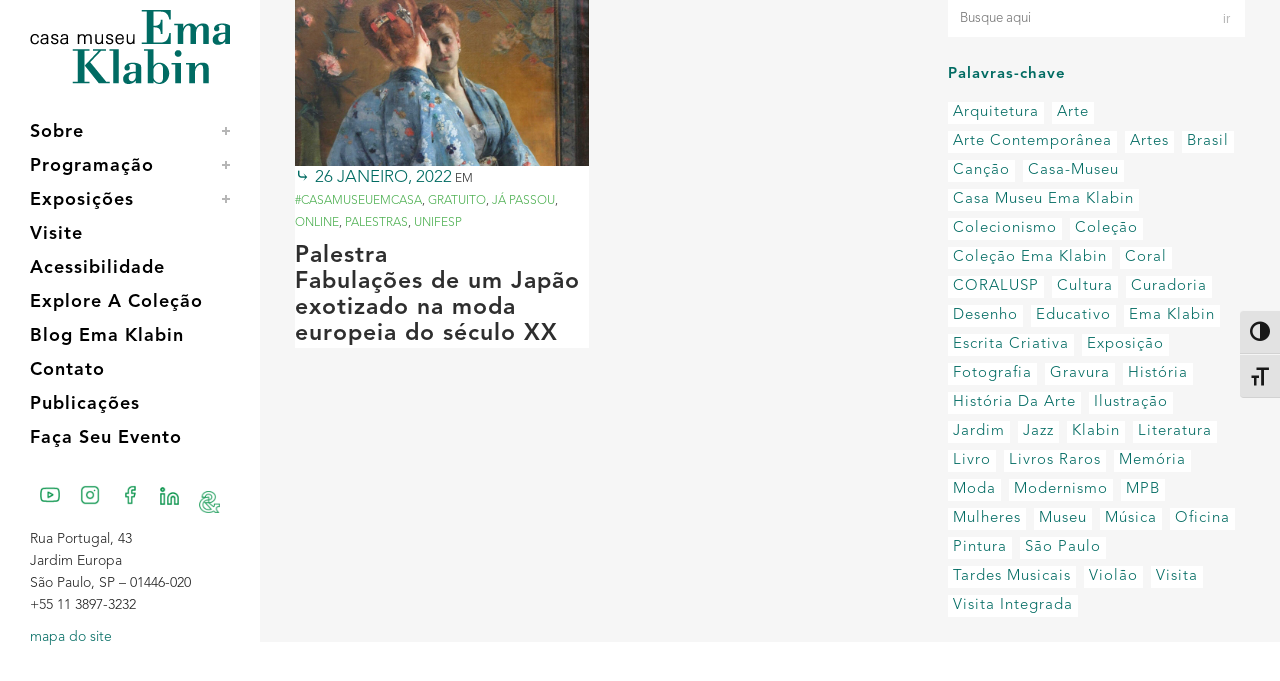

--- FILE ---
content_type: text/html; charset=UTF-8
request_url: https://emaklabin.org.br/tags/extremo-oriente
body_size: 17260
content:
<!DOCTYPE html>
<html lang="pt-BR">
<head>
	<meta charset="UTF-8" />
		
	<!-- Global site tag (gtag.js) - Google Analytics -->
<script async src="https://www.googletagmanager.com/gtag/js?id=UA-33452693-2"></script>
<script>
  window.dataLayer = window.dataLayer || [];
  function gtag(){dataLayer.push(arguments);}
  gtag('js', new Date());

  gtag('config', 'UA-33452693-2');
</script>

	
	<!-- Google Tag Manager -->
<script>(function(w,d,s,l,i){w[l]=w[l]||[];w[l].push({'gtm.start':
new Date().getTime(),event:'gtm.js'});var f=d.getElementsByTagName(s)[0],
j=d.createElement(s),dl=l!='dataLayer'?'&l='+l:'';j.async=true;j.src=
'https://www.googletagmanager.com/gtm.js?id='+i+dl;f.parentNode.insertBefore(j,f);
})(window,document,'script','dataLayer','GTM-NMFD2VP');</script>
<!-- End Google Tag Manager -->

    <!-- Chrome, Firefox OS and Opera COR DO NAVEGADOR -->
	<meta name="theme-color" content="#009045">

	<title>Arquivos extremo oriente - Casa Museu Ema Klabin</title>
	
				<meta name="viewport" content="width=device-width,initial-scale=1,user-scalable=no">
		
	<link rel="profile" href="https://gmpg.org/xfn/11" />
	<link rel="pingback" href="https://emaklabin.org.br/site/xmlrpc.php" />
	<link rel="shortcut icon" type="image/x-icon" href="https://emaklabin.org.br/site/wp-content/uploads/2022/01/e-k-avatar-cor@inti.png">
	<link rel="apple-touch-icon" href="https://emaklabin.org.br/site/wp-content/uploads/2022/01/e-k-avatar-cor@inti.png"/>
	<script type="application/javascript">var QodeAjaxUrl = "https://emaklabin.org.br/site/wp-admin/admin-ajax.php"</script><meta name='robots' content='noindex, follow' />

	<!-- This site is optimized with the Yoast SEO plugin v26.6 - https://yoast.com/wordpress/plugins/seo/ -->
	<meta property="og:locale" content="pt_BR" />
	<meta property="og:type" content="article" />
	<meta property="og:title" content="Arquivos extremo oriente - Casa Museu Ema Klabin" />
	<meta property="og:url" content="https://emaklabin.org.br/tags/extremo-oriente" />
	<meta property="og:site_name" content="Casa Museu Ema Klabin" />
	<meta property="og:image" content="https://emaklabin.org.br/site/wp-content/uploads/2017/06/Externa02-1.jpg" />
	<meta property="og:image:width" content="900" />
	<meta property="og:image:height" content="600" />
	<meta property="og:image:type" content="image/jpeg" />
	<meta name="twitter:card" content="summary_large_image" />
	<meta name="twitter:site" content="@emaklabin" />
	<script type="application/ld+json" class="yoast-schema-graph">{"@context":"https://schema.org","@graph":[{"@type":"CollectionPage","@id":"https://emaklabin.org.br/tags/extremo-oriente","url":"https://emaklabin.org.br/tags/extremo-oriente","name":"Arquivos extremo oriente - Casa Museu Ema Klabin","isPartOf":{"@id":"https://emaklabin.org.br/#website"},"primaryImageOfPage":{"@id":"https://emaklabin.org.br/tags/extremo-oriente#primaryimage"},"image":{"@id":"https://emaklabin.org.br/tags/extremo-oriente#primaryimage"},"thumbnailUrl":"https://emaklabin.org.br/site/wp-content/uploads/2021/01/japao-exotico-site-1.jpg","breadcrumb":{"@id":"https://emaklabin.org.br/tags/extremo-oriente#breadcrumb"},"inLanguage":"pt-BR"},{"@type":"ImageObject","inLanguage":"pt-BR","@id":"https://emaklabin.org.br/tags/extremo-oriente#primaryimage","url":"https://emaklabin.org.br/site/wp-content/uploads/2021/01/japao-exotico-site-1.jpg","contentUrl":"https://emaklabin.org.br/site/wp-content/uploads/2021/01/japao-exotico-site-1.jpg","width":1920,"height":1080,"caption":"La Parisienne japonaise. Alfred Stevens, 1872."},{"@type":"BreadcrumbList","@id":"https://emaklabin.org.br/tags/extremo-oriente#breadcrumb","itemListElement":[{"@type":"ListItem","position":1,"name":"Início","item":"https://emaklabin.org.br/"},{"@type":"ListItem","position":2,"name":"extremo oriente"}]},{"@type":"WebSite","@id":"https://emaklabin.org.br/#website","url":"https://emaklabin.org.br/","name":"Casa Museu Ema Klabin","description":"35 séculos de Arte e Cultura","publisher":{"@id":"https://emaklabin.org.br/#organization"},"potentialAction":[{"@type":"SearchAction","target":{"@type":"EntryPoint","urlTemplate":"https://emaklabin.org.br/?s={search_term_string}"},"query-input":{"@type":"PropertyValueSpecification","valueRequired":true,"valueName":"search_term_string"}}],"inLanguage":"pt-BR"},{"@type":"Organization","@id":"https://emaklabin.org.br/#organization","name":"Casa-Museu Ema Klabin","url":"https://emaklabin.org.br/","logo":{"@type":"ImageObject","inLanguage":"pt-BR","@id":"https://emaklabin.org.br/#/schema/logo/image/","url":"https://emaklabin.org.br/site/wp-content/uploads/2017/04/logoverde-01.png","contentUrl":"https://emaklabin.org.br/site/wp-content/uploads/2017/04/logoverde-01.png","width":915,"height":656,"caption":"Casa-Museu Ema Klabin"},"image":{"@id":"https://emaklabin.org.br/#/schema/logo/image/"},"sameAs":["https://www.facebook.com/fundacaoemaklabin","https://x.com/emaklabin","https://www.instagram.com/emaklabin","https://www.linkedin.com/company/emaklabin","https://www.youtube.com/channel/UC9FBIZFjSOlRviuz_Dy1i2w","https://pt.wikipedia.org/wiki/Fundação_Cultural_Ema_Gordon_Klabin"]}]}</script>
	<!-- / Yoast SEO plugin. -->


<link rel='dns-prefetch' href='//maps.googleapis.com' />
<link rel='dns-prefetch' href='//www.googletagmanager.com' />
<link rel='dns-prefetch' href='//fonts.googleapis.com' />
<link rel='dns-prefetch' href='//use.typekit.net' />
<link rel="alternate" type="application/rss+xml" title="Feed para Casa Museu Ema Klabin &raquo;" href="https://emaklabin.org.br/feed" />
<link rel="alternate" type="application/rss+xml" title="Feed de comentários para Casa Museu Ema Klabin &raquo;" href="https://emaklabin.org.br/comments/feed" />
<link rel="alternate" type="application/rss+xml" title="Feed de tag para Casa Museu Ema Klabin &raquo; extremo oriente" href="https://emaklabin.org.br/tags/extremo-oriente/feed" />
<style id='wp-img-auto-sizes-contain-inline-css' type='text/css'>
img:is([sizes=auto i],[sizes^="auto," i]){contain-intrinsic-size:3000px 1500px}
/*# sourceURL=wp-img-auto-sizes-contain-inline-css */
</style>

<link rel='stylesheet' id='layerslider-css' href='https://emaklabin.org.br/site/wp-content/plugins/LayerSlider/assets/static/layerslider/css/layerslider.css?ver=6.11.1' type='text/css' media='all' />
<style id='wp-emoji-styles-inline-css' type='text/css'>

	img.wp-smiley, img.emoji {
		display: inline !important;
		border: none !important;
		box-shadow: none !important;
		height: 1em !important;
		width: 1em !important;
		margin: 0 0.07em !important;
		vertical-align: -0.1em !important;
		background: none !important;
		padding: 0 !important;
	}
/*# sourceURL=wp-emoji-styles-inline-css */
</style>
<link rel='stylesheet' id='wp-block-library-css' href='https://emaklabin.org.br/site/wp-includes/css/dist/block-library/style.min.css?ver=6.9' type='text/css' media='all' />
<style id='wp-block-paragraph-inline-css' type='text/css'>
.is-small-text{font-size:.875em}.is-regular-text{font-size:1em}.is-large-text{font-size:2.25em}.is-larger-text{font-size:3em}.has-drop-cap:not(:focus):first-letter{float:left;font-size:8.4em;font-style:normal;font-weight:100;line-height:.68;margin:.05em .1em 0 0;text-transform:uppercase}body.rtl .has-drop-cap:not(:focus):first-letter{float:none;margin-left:.1em}p.has-drop-cap.has-background{overflow:hidden}:root :where(p.has-background){padding:1.25em 2.375em}:where(p.has-text-color:not(.has-link-color)) a{color:inherit}p.has-text-align-left[style*="writing-mode:vertical-lr"],p.has-text-align-right[style*="writing-mode:vertical-rl"]{rotate:180deg}
/*# sourceURL=https://emaklabin.org.br/site/wp-includes/blocks/paragraph/style.min.css */
</style>
<style id='global-styles-inline-css' type='text/css'>
:root{--wp--preset--aspect-ratio--square: 1;--wp--preset--aspect-ratio--4-3: 4/3;--wp--preset--aspect-ratio--3-4: 3/4;--wp--preset--aspect-ratio--3-2: 3/2;--wp--preset--aspect-ratio--2-3: 2/3;--wp--preset--aspect-ratio--16-9: 16/9;--wp--preset--aspect-ratio--9-16: 9/16;--wp--preset--color--black: #000000;--wp--preset--color--cyan-bluish-gray: #abb8c3;--wp--preset--color--white: #ffffff;--wp--preset--color--pale-pink: #f78da7;--wp--preset--color--vivid-red: #cf2e2e;--wp--preset--color--luminous-vivid-orange: #ff6900;--wp--preset--color--luminous-vivid-amber: #fcb900;--wp--preset--color--light-green-cyan: #7bdcb5;--wp--preset--color--vivid-green-cyan: #00d084;--wp--preset--color--pale-cyan-blue: #8ed1fc;--wp--preset--color--vivid-cyan-blue: #0693e3;--wp--preset--color--vivid-purple: #9b51e0;--wp--preset--gradient--vivid-cyan-blue-to-vivid-purple: linear-gradient(135deg,rgb(6,147,227) 0%,rgb(155,81,224) 100%);--wp--preset--gradient--light-green-cyan-to-vivid-green-cyan: linear-gradient(135deg,rgb(122,220,180) 0%,rgb(0,208,130) 100%);--wp--preset--gradient--luminous-vivid-amber-to-luminous-vivid-orange: linear-gradient(135deg,rgb(252,185,0) 0%,rgb(255,105,0) 100%);--wp--preset--gradient--luminous-vivid-orange-to-vivid-red: linear-gradient(135deg,rgb(255,105,0) 0%,rgb(207,46,46) 100%);--wp--preset--gradient--very-light-gray-to-cyan-bluish-gray: linear-gradient(135deg,rgb(238,238,238) 0%,rgb(169,184,195) 100%);--wp--preset--gradient--cool-to-warm-spectrum: linear-gradient(135deg,rgb(74,234,220) 0%,rgb(151,120,209) 20%,rgb(207,42,186) 40%,rgb(238,44,130) 60%,rgb(251,105,98) 80%,rgb(254,248,76) 100%);--wp--preset--gradient--blush-light-purple: linear-gradient(135deg,rgb(255,206,236) 0%,rgb(152,150,240) 100%);--wp--preset--gradient--blush-bordeaux: linear-gradient(135deg,rgb(254,205,165) 0%,rgb(254,45,45) 50%,rgb(107,0,62) 100%);--wp--preset--gradient--luminous-dusk: linear-gradient(135deg,rgb(255,203,112) 0%,rgb(199,81,192) 50%,rgb(65,88,208) 100%);--wp--preset--gradient--pale-ocean: linear-gradient(135deg,rgb(255,245,203) 0%,rgb(182,227,212) 50%,rgb(51,167,181) 100%);--wp--preset--gradient--electric-grass: linear-gradient(135deg,rgb(202,248,128) 0%,rgb(113,206,126) 100%);--wp--preset--gradient--midnight: linear-gradient(135deg,rgb(2,3,129) 0%,rgb(40,116,252) 100%);--wp--preset--font-size--small: 13px;--wp--preset--font-size--medium: 20px;--wp--preset--font-size--large: 36px;--wp--preset--font-size--x-large: 42px;--wp--preset--spacing--20: 0.44rem;--wp--preset--spacing--30: 0.67rem;--wp--preset--spacing--40: 1rem;--wp--preset--spacing--50: 1.5rem;--wp--preset--spacing--60: 2.25rem;--wp--preset--spacing--70: 3.38rem;--wp--preset--spacing--80: 5.06rem;--wp--preset--shadow--natural: 6px 6px 9px rgba(0, 0, 0, 0.2);--wp--preset--shadow--deep: 12px 12px 50px rgba(0, 0, 0, 0.4);--wp--preset--shadow--sharp: 6px 6px 0px rgba(0, 0, 0, 0.2);--wp--preset--shadow--outlined: 6px 6px 0px -3px rgb(255, 255, 255), 6px 6px rgb(0, 0, 0);--wp--preset--shadow--crisp: 6px 6px 0px rgb(0, 0, 0);}:where(.is-layout-flex){gap: 0.5em;}:where(.is-layout-grid){gap: 0.5em;}body .is-layout-flex{display: flex;}.is-layout-flex{flex-wrap: wrap;align-items: center;}.is-layout-flex > :is(*, div){margin: 0;}body .is-layout-grid{display: grid;}.is-layout-grid > :is(*, div){margin: 0;}:where(.wp-block-columns.is-layout-flex){gap: 2em;}:where(.wp-block-columns.is-layout-grid){gap: 2em;}:where(.wp-block-post-template.is-layout-flex){gap: 1.25em;}:where(.wp-block-post-template.is-layout-grid){gap: 1.25em;}.has-black-color{color: var(--wp--preset--color--black) !important;}.has-cyan-bluish-gray-color{color: var(--wp--preset--color--cyan-bluish-gray) !important;}.has-white-color{color: var(--wp--preset--color--white) !important;}.has-pale-pink-color{color: var(--wp--preset--color--pale-pink) !important;}.has-vivid-red-color{color: var(--wp--preset--color--vivid-red) !important;}.has-luminous-vivid-orange-color{color: var(--wp--preset--color--luminous-vivid-orange) !important;}.has-luminous-vivid-amber-color{color: var(--wp--preset--color--luminous-vivid-amber) !important;}.has-light-green-cyan-color{color: var(--wp--preset--color--light-green-cyan) !important;}.has-vivid-green-cyan-color{color: var(--wp--preset--color--vivid-green-cyan) !important;}.has-pale-cyan-blue-color{color: var(--wp--preset--color--pale-cyan-blue) !important;}.has-vivid-cyan-blue-color{color: var(--wp--preset--color--vivid-cyan-blue) !important;}.has-vivid-purple-color{color: var(--wp--preset--color--vivid-purple) !important;}.has-black-background-color{background-color: var(--wp--preset--color--black) !important;}.has-cyan-bluish-gray-background-color{background-color: var(--wp--preset--color--cyan-bluish-gray) !important;}.has-white-background-color{background-color: var(--wp--preset--color--white) !important;}.has-pale-pink-background-color{background-color: var(--wp--preset--color--pale-pink) !important;}.has-vivid-red-background-color{background-color: var(--wp--preset--color--vivid-red) !important;}.has-luminous-vivid-orange-background-color{background-color: var(--wp--preset--color--luminous-vivid-orange) !important;}.has-luminous-vivid-amber-background-color{background-color: var(--wp--preset--color--luminous-vivid-amber) !important;}.has-light-green-cyan-background-color{background-color: var(--wp--preset--color--light-green-cyan) !important;}.has-vivid-green-cyan-background-color{background-color: var(--wp--preset--color--vivid-green-cyan) !important;}.has-pale-cyan-blue-background-color{background-color: var(--wp--preset--color--pale-cyan-blue) !important;}.has-vivid-cyan-blue-background-color{background-color: var(--wp--preset--color--vivid-cyan-blue) !important;}.has-vivid-purple-background-color{background-color: var(--wp--preset--color--vivid-purple) !important;}.has-black-border-color{border-color: var(--wp--preset--color--black) !important;}.has-cyan-bluish-gray-border-color{border-color: var(--wp--preset--color--cyan-bluish-gray) !important;}.has-white-border-color{border-color: var(--wp--preset--color--white) !important;}.has-pale-pink-border-color{border-color: var(--wp--preset--color--pale-pink) !important;}.has-vivid-red-border-color{border-color: var(--wp--preset--color--vivid-red) !important;}.has-luminous-vivid-orange-border-color{border-color: var(--wp--preset--color--luminous-vivid-orange) !important;}.has-luminous-vivid-amber-border-color{border-color: var(--wp--preset--color--luminous-vivid-amber) !important;}.has-light-green-cyan-border-color{border-color: var(--wp--preset--color--light-green-cyan) !important;}.has-vivid-green-cyan-border-color{border-color: var(--wp--preset--color--vivid-green-cyan) !important;}.has-pale-cyan-blue-border-color{border-color: var(--wp--preset--color--pale-cyan-blue) !important;}.has-vivid-cyan-blue-border-color{border-color: var(--wp--preset--color--vivid-cyan-blue) !important;}.has-vivid-purple-border-color{border-color: var(--wp--preset--color--vivid-purple) !important;}.has-vivid-cyan-blue-to-vivid-purple-gradient-background{background: var(--wp--preset--gradient--vivid-cyan-blue-to-vivid-purple) !important;}.has-light-green-cyan-to-vivid-green-cyan-gradient-background{background: var(--wp--preset--gradient--light-green-cyan-to-vivid-green-cyan) !important;}.has-luminous-vivid-amber-to-luminous-vivid-orange-gradient-background{background: var(--wp--preset--gradient--luminous-vivid-amber-to-luminous-vivid-orange) !important;}.has-luminous-vivid-orange-to-vivid-red-gradient-background{background: var(--wp--preset--gradient--luminous-vivid-orange-to-vivid-red) !important;}.has-very-light-gray-to-cyan-bluish-gray-gradient-background{background: var(--wp--preset--gradient--very-light-gray-to-cyan-bluish-gray) !important;}.has-cool-to-warm-spectrum-gradient-background{background: var(--wp--preset--gradient--cool-to-warm-spectrum) !important;}.has-blush-light-purple-gradient-background{background: var(--wp--preset--gradient--blush-light-purple) !important;}.has-blush-bordeaux-gradient-background{background: var(--wp--preset--gradient--blush-bordeaux) !important;}.has-luminous-dusk-gradient-background{background: var(--wp--preset--gradient--luminous-dusk) !important;}.has-pale-ocean-gradient-background{background: var(--wp--preset--gradient--pale-ocean) !important;}.has-electric-grass-gradient-background{background: var(--wp--preset--gradient--electric-grass) !important;}.has-midnight-gradient-background{background: var(--wp--preset--gradient--midnight) !important;}.has-small-font-size{font-size: var(--wp--preset--font-size--small) !important;}.has-medium-font-size{font-size: var(--wp--preset--font-size--medium) !important;}.has-large-font-size{font-size: var(--wp--preset--font-size--large) !important;}.has-x-large-font-size{font-size: var(--wp--preset--font-size--x-large) !important;}
/*# sourceURL=global-styles-inline-css */
</style>

<style id='classic-theme-styles-inline-css' type='text/css'>
/*! This file is auto-generated */
.wp-block-button__link{color:#fff;background-color:#32373c;border-radius:9999px;box-shadow:none;text-decoration:none;padding:calc(.667em + 2px) calc(1.333em + 2px);font-size:1.125em}.wp-block-file__button{background:#32373c;color:#fff;text-decoration:none}
/*# sourceURL=/wp-includes/css/classic-themes.min.css */
</style>
<link rel='stylesheet' id='contact-form-7-css' href='https://emaklabin.org.br/site/wp-content/plugins/contact-form-7/includes/css/styles.css?ver=6.1.4' type='text/css' media='all' />
<style id='contact-form-7-inline-css' type='text/css'>
.wpcf7 .wpcf7-recaptcha iframe {margin-bottom: 0;}.wpcf7 .wpcf7-recaptcha[data-align="center"] > div {margin: 0 auto;}.wpcf7 .wpcf7-recaptcha[data-align="right"] > div {margin: 0 0 0 auto;}
/*# sourceURL=contact-form-7-inline-css */
</style>
<link rel='stylesheet' id='wpdm-fonticon-css' href='https://emaklabin.org.br/site/wp-content/plugins/download-manager/assets/wpdm-iconfont/css/wpdm-icons.css?ver=6.9' type='text/css' media='all' />
<link rel='stylesheet' id='wpdm-front-css' href='https://emaklabin.org.br/site/wp-content/plugins/download-manager/assets/css/front.min.css?ver=6.9' type='text/css' media='all' />
<link rel='stylesheet' id='emak_bodoni-css' href='https://fonts.googleapis.com/css2?family=Bodoni+Moda:ital,wght@0,400;0,600;0,700;1,400;1,700&#038;display=swap' type='text/css' media='all' />
<link rel='stylesheet' id='emak_haas-css' href='https://use.typekit.net/mrd0lai.css' type='text/css' media='all' />
<link rel='stylesheet' id='emak_shortcodes-css' href='https://emaklabin.org.br/site/wp-content/plugins/emak_plugin-1.0.0/src/shortcodes.css?ver=630ab8f0c816d405c68babd08ea5582f' type='text/css' media='all' />
<link rel='stylesheet' id='ui-font-css' href='https://emaklabin.org.br/site/wp-content/plugins/wp-accessibility/toolbar/fonts/css/a11y-toolbar.css?ver=2.2.6' type='text/css' media='all' />
<link rel='stylesheet' id='wpa-toolbar-css' href='https://emaklabin.org.br/site/wp-content/plugins/wp-accessibility/toolbar/css/a11y.css?ver=2.2.6' type='text/css' media='all' />
<link rel='stylesheet' id='ui-fontsize.css-css' href='https://emaklabin.org.br/site/wp-content/plugins/wp-accessibility/toolbar/css/a11y-fontsize.css?ver=2.2.6' type='text/css' media='all' />
<style id='ui-fontsize.css-inline-css' type='text/css'>
html { --wpa-font-size: clamp( 24px, 1.5rem, 36px ); --wpa-h1-size : clamp( 48px, 3rem, 72px ); --wpa-h2-size : clamp( 40px, 2.5rem, 60px ); --wpa-h3-size : clamp( 32px, 2rem, 48px ); --wpa-h4-size : clamp( 28px, 1.75rem, 42px ); --wpa-sub-list-size: 1.1em; --wpa-sub-sub-list-size: 1em; } 
/*# sourceURL=ui-fontsize.css-inline-css */
</style>
<link rel='stylesheet' id='wpa-style-css' href='https://emaklabin.org.br/site/wp-content/plugins/wp-accessibility/css/wpa-style.css?ver=2.2.6' type='text/css' media='all' />
<style id='wpa-style-inline-css' type='text/css'>

.wpa-hide-ltr#skiplinks a, .wpa-hide-ltr#skiplinks a:hover, .wpa-hide-ltr#skiplinks a:visited {
	
}
.wpa-hide-ltr#skiplinks a:active,  .wpa-hide-ltr#skiplinks a:focus {
	
}
	
		:focus { outline: 2px solid #009045!important; outline-offset: 2px !important; }
		:root { --admin-bar-top : 7px; }
/*# sourceURL=wpa-style-inline-css */
</style>
<link rel='stylesheet' id='default_style-css' href='https://emaklabin.org.br/site/wp-content/themes/bridge/style.css?ver=6.9' type='text/css' media='all' />
<link rel='stylesheet' id='qode_font_awesome-css' href='https://emaklabin.org.br/site/wp-content/themes/bridge/css/font-awesome/css/font-awesome.min.css?ver=6.9' type='text/css' media='all' />
<link rel='stylesheet' id='qode_font_elegant-css' href='https://emaklabin.org.br/site/wp-content/themes/bridge/css/elegant-icons/style.min.css?ver=6.9' type='text/css' media='all' />
<link rel='stylesheet' id='qode_linea_icons-css' href='https://emaklabin.org.br/site/wp-content/themes/bridge/css/linea-icons/style.css?ver=6.9' type='text/css' media='all' />
<link rel='stylesheet' id='qode_dripicons-css' href='https://emaklabin.org.br/site/wp-content/themes/bridge/css/dripicons/dripicons.css?ver=6.9' type='text/css' media='all' />
<link rel='stylesheet' id='stylesheet-css' href='https://emaklabin.org.br/site/wp-content/themes/bridge/css/stylesheet.min.css?ver=6.9' type='text/css' media='all' />
<link rel='stylesheet' id='qode_print-css' href='https://emaklabin.org.br/site/wp-content/themes/bridge/css/print.css?ver=6.9' type='text/css' media='all' />
<link rel='stylesheet' id='mac_stylesheet-css' href='https://emaklabin.org.br/site/wp-content/themes/bridge/css/mac_stylesheet.css?ver=6.9' type='text/css' media='all' />
<link rel='stylesheet' id='webkit-css' href='https://emaklabin.org.br/site/wp-content/themes/bridge/css/webkit_stylesheet.css?ver=6.9' type='text/css' media='all' />
<link rel='stylesheet' id='style_dynamic-css' href='https://emaklabin.org.br/site/wp-content/themes/bridge/css/style_dynamic.css?ver=1642627991' type='text/css' media='all' />
<link rel='stylesheet' id='responsive-css' href='https://emaklabin.org.br/site/wp-content/themes/bridge/css/responsive.min.css?ver=6.9' type='text/css' media='all' />
<link rel='stylesheet' id='style_dynamic_responsive-css' href='https://emaklabin.org.br/site/wp-content/themes/bridge/css/style_dynamic_responsive.css?ver=1642627991' type='text/css' media='all' />
<link rel='stylesheet' id='vertical_responsive-css' href='https://emaklabin.org.br/site/wp-content/themes/bridge/css/vertical_responsive.min.css?ver=6.9' type='text/css' media='all' />
<link rel='stylesheet' id='js_composer_front-css' href='https://emaklabin.org.br/site/wp-content/plugins/js_composer/assets/css/js_composer.min.css?ver=6.4.2' type='text/css' media='all' />
<link rel='stylesheet' id='custom_css-css' href='https://emaklabin.org.br/site/wp-content/themes/bridge/css/custom_css.css?ver=1642627991' type='text/css' media='all' />
<link rel='stylesheet' id='heateor_sss_frontend_css-css' href='https://emaklabin.org.br/site/wp-content/plugins/sassy-social-share/public/css/sassy-social-share-public.css?ver=3.3.79' type='text/css' media='all' />
<style id='heateor_sss_frontend_css-inline-css' type='text/css'>
.heateor_sss_button_instagram span.heateor_sss_svg,a.heateor_sss_instagram span.heateor_sss_svg{background:radial-gradient(circle at 30% 107%,#fdf497 0,#fdf497 5%,#fd5949 45%,#d6249f 60%,#285aeb 90%)}.heateor_sss_horizontal_sharing .heateor_sss_svg,.heateor_sss_standard_follow_icons_container .heateor_sss_svg{color:#fff;border-width:0px;border-style:solid;border-color:transparent}.heateor_sss_horizontal_sharing .heateorSssTCBackground{color:#666}.heateor_sss_horizontal_sharing span.heateor_sss_svg:hover,.heateor_sss_standard_follow_icons_container span.heateor_sss_svg:hover{border-color:transparent;}.heateor_sss_vertical_sharing span.heateor_sss_svg,.heateor_sss_floating_follow_icons_container span.heateor_sss_svg{color:#fff;border-width:0px;border-style:solid;border-color:transparent;}.heateor_sss_vertical_sharing .heateorSssTCBackground{color:#666;}.heateor_sss_vertical_sharing span.heateor_sss_svg:hover,.heateor_sss_floating_follow_icons_container span.heateor_sss_svg:hover{border-color:transparent;}@media screen and (max-width:783px) {.heateor_sss_vertical_sharing{display:none!important}}
/*# sourceURL=heateor_sss_frontend_css-inline-css */
</style>
<link rel='stylesheet' id='childstyle-css' href='https://emaklabin.org.br/site/wp-content/themes/bridge-child/style.css?ver=ver=1.1' type='text/css' media='all' />
<script type="text/javascript" src="https://emaklabin.org.br/site/wp-includes/js/jquery/jquery.min.js?ver=3.7.1" id="jquery-core-js"></script>
<script type="text/javascript" src="https://emaklabin.org.br/site/wp-includes/js/jquery/jquery-migrate.min.js?ver=3.4.1" id="jquery-migrate-js"></script>
<script type="text/javascript" src="https://emaklabin.org.br/site/wp-content/plugins/download-manager/assets/js/wpdm.min.js?ver=6.9" id="wpdm-frontend-js-js"></script>
<script type="text/javascript" id="wpdm-frontjs-js-extra">
/* <![CDATA[ */
var wpdm_url = {"home":"https://emaklabin.org.br/","site":"https://emaklabin.org.br/site/","ajax":"https://emaklabin.org.br/site/wp-admin/admin-ajax.php"};
var wpdm_js = {"spinner":"\u003Ci class=\"wpdm-icon wpdm-sun wpdm-spin\"\u003E\u003C/i\u003E","client_id":"58f13ebaa3c94af9411704e54d85d605"};
var wpdm_strings = {"pass_var":"Password Verified!","pass_var_q":"Please click following button to start download.","start_dl":"Start Download"};
//# sourceURL=wpdm-frontjs-js-extra
/* ]]> */
</script>
<script type="text/javascript" src="https://emaklabin.org.br/site/wp-content/plugins/download-manager/assets/js/front.min.js?ver=3.3.40" id="wpdm-frontjs-js"></script>

<!-- Snippet da etiqueta do Google (gtag.js) adicionado pelo Site Kit -->
<!-- Snippet do Google Análises adicionado pelo Site Kit -->
<script type="text/javascript" src="https://www.googletagmanager.com/gtag/js?id=GT-TW5MBMX" id="google_gtagjs-js" async></script>
<script type="text/javascript" id="google_gtagjs-js-after">
/* <![CDATA[ */
window.dataLayer = window.dataLayer || [];function gtag(){dataLayer.push(arguments);}
gtag("set","linker",{"domains":["emaklabin.org.br"]});
gtag("js", new Date());
gtag("set", "developer_id.dZTNiMT", true);
gtag("config", "GT-TW5MBMX");
//# sourceURL=google_gtagjs-js-after
/* ]]> */
</script>
<meta name="generator" content="Powered by LayerSlider 6.11.1 - Multi-Purpose, Responsive, Parallax, Mobile-Friendly Slider Plugin for WordPress." />
<!-- LayerSlider updates and docs at: https://layerslider.kreaturamedia.com -->
<link rel="https://api.w.org/" href="https://emaklabin.org.br/wp-json/" /><link rel="alternate" title="JSON" type="application/json" href="https://emaklabin.org.br/wp-json/wp/v2/tags/2604" /><link rel="EditURI" type="application/rsd+xml" title="RSD" href="https://emaklabin.org.br/site/xmlrpc.php?rsd" />
<meta name="generator" content="WordPress 6.9" />
<meta name="generator" content="Site Kit by Google 1.168.0" /><meta name="generator" content="Powered by WPBakery Page Builder - drag and drop page builder for WordPress."/>
		<style type="text/css" id="wp-custom-css">
			.post-132661 .post_category a, .post-132826 .post_category a{
	background-color:#de0606!important;
}
.post-132661 div .post_info:before,
.post-132826 div .post_info:before{
	color:#de0606!important;
}		</style>
		<noscript><style> .wpb_animate_when_almost_visible { opacity: 1; }</style></noscript><meta name="generator" content="WordPress Download Manager 3.3.40" />
                <style>
        /* WPDM Link Template Styles */        </style>
                <style>

            :root {
                --color-primary: #4a8eff;
                --color-primary-rgb: 74, 142, 255;
                --color-primary-hover: #5998ff;
                --color-primary-active: #3281ff;
                --clr-sec: #6c757d;
                --clr-sec-rgb: 108, 117, 125;
                --clr-sec-hover: #6c757d;
                --clr-sec-active: #6c757d;
                --color-secondary: #6c757d;
                --color-secondary-rgb: 108, 117, 125;
                --color-secondary-hover: #6c757d;
                --color-secondary-active: #6c757d;
                --color-success: #018e11;
                --color-success-rgb: 1, 142, 17;
                --color-success-hover: #0aad01;
                --color-success-active: #0c8c01;
                --color-info: #2CA8FF;
                --color-info-rgb: 44, 168, 255;
                --color-info-hover: #2CA8FF;
                --color-info-active: #2CA8FF;
                --color-warning: #FFB236;
                --color-warning-rgb: 255, 178, 54;
                --color-warning-hover: #FFB236;
                --color-warning-active: #FFB236;
                --color-danger: #ff5062;
                --color-danger-rgb: 255, 80, 98;
                --color-danger-hover: #ff5062;
                --color-danger-active: #ff5062;
                --color-green: #30b570;
                --color-blue: #0073ff;
                --color-purple: #8557D3;
                --color-red: #ff5062;
                --color-muted: rgba(69, 89, 122, 0.6);
                --wpdm-font: "Sen", -apple-system, BlinkMacSystemFont, "Segoe UI", Roboto, Helvetica, Arial, sans-serif, "Apple Color Emoji", "Segoe UI Emoji", "Segoe UI Symbol";
            }

            .wpdm-download-link.btn.btn-primary {
                border-radius: 4px;
            }


        </style>
            
	<script type="application/ld+json">
    {
      "@context": "http://schema.org",
      "@type": "Museum",
      "url": "http://emaklabin.org.br/",
      "openingHours": "We Th Fr Sa Su 14:00-18:00",
      "address": "Rua Portugal, 43 – Jd. Europa, São Paulo – SP",
      "logo": "http://emaklabin.org.br/site/wp-content/uploads/2017/04/logoverde-01.png",
      "telephone": "+55 11 3897-3232",
      "sameAs": [
        "https://www.facebook.com/fundacaoemaklabin",
        "https://instagram.com/emaklabin",
        "https://twitter.com/emaklabin",
        "https://www.youtube.com/channel/UC9FBIZFjSOlRviuz_Dy1i2w"
      ]
    }
      </script>
    
</head>

<body class="archive tag tag-extremo-oriente tag-2604 wp-theme-bridge wp-child-theme-bridge-child wpa-excerpt  vertical_menu_enabled qode-title-hidden side_area_uncovered_from_content qode-child-theme-ver-1.0.0 qode-theme-ver-16.7 qode-theme-bridge wpb-js-composer js-comp-ver-6.4.2 vc_responsive" itemscope itemtype="http://schema.org/WebPage">

<!-- Google Tag Manager (noscript) -->
<noscript><iframe src="https://www.googletagmanager.com/ns.html?id=GTM-NMFD2VP"
height="0" width="0" style="display:none;visibility:hidden"></iframe></noscript>
<!-- End Google Tag Manager (noscript) -->
    
    <!-- ANALYTICS FACEBOOK -->
<script>
  window.fbAsyncInit = function() {
    FB.init({
      appId      : '1896325513968101',
      xfbml      : true,
      version    : 'v2.10'
    });
    FB.AppEvents.logPageView();
  };
  (function(d, s, id){
     var js, fjs = d.getElementsByTagName(s)[0];
     if (d.getElementById(id)) {return;}
     js = d.createElement(s); js.id = id;
     js.src = "https://connect.facebook.net/pt_BR/sdk.js";
     fjs.parentNode.insertBefore(js, fjs);
   }(document, 'script', 'facebook-jssdk'));
</script>


	<div class="ajax_loader"><div class="ajax_loader_1"><div class="double_pulse"><div class="double-bounce1"></div><div class="double-bounce2"></div></div></div></div>
		<section class="side_menu right ">
				<a href="#" target="_self" class="close_side_menu"></a>
		</section>

<div class="wrapper">
	<div class="wrapper_inner">

    


	<aside class="vertical_menu_area with_scroll  " >
    <div class="vertical_menu_area_inner">
        
        <div class="vertical_area_background" ></div>
		<div class="vertical_logo_wrapper" >
	<div class="q_logo_vertical">
		<a itemprop="url" href="https://emaklabin.org.br/" >
             <img itemprop="image" class="normal" src="https://emaklabin.org.br/site/wp-content/uploads/2021/06/e-k-logo-site.png" alt="Logo"/> 			 <img itemprop="image" class="light" src="https://emaklabin.org.br/site/wp-content/uploads/2021/06/e-k-logo-site.png" alt="Logo"/> 			 <img itemprop="image" class="dark" src="https://emaklabin.org.br/site/wp-content/uploads/2021/06/e-k-logo-site.png" alt="Logo"/> 											</a>
	</div>
	</div>
        <nav class="vertical_menu dropdown_animation vertical_menu_toggle">
            <ul id="menu-novomenu" class=""><li id="nav-menu-item-131832" class="menu-item menu-item-type-custom menu-item-object-custom menu-item-has-children  has_sub narrow"><a href="/sobre" class=""><i class="menu_icon blank fa"></i><span>Sobre<span class="underline_dash"></span></span><span class="plus"></span></a>
<div class="second"><div class="inner"><ul>
	<li id="nav-menu-item-10640" class="menu-item menu-item-type-post_type menu-item-object-page "><a href="https://emaklabin.org.br/sobre" class=""><i class="menu_icon blank fa"></i><span>A casa museu</span><span class="plus"></span></a></li>
	<li id="nav-menu-item-131831" class="menu-item menu-item-type-post_type menu-item-object-page "><a href="https://emaklabin.org.br/expediente" class=""><i class="menu_icon blank fa"></i><span>Equipe</span><span class="plus"></span></a></li>
</ul></div></div>
</li>
<li id="nav-menu-item-10229" class="menu-item menu-item-type-post_type menu-item-object-page menu-item-has-children  has_sub narrow"><a href="https://emaklabin.org.br/programacao" class=""><i class="menu_icon blank fa"></i><span>Programação<span class="underline_dash"></span></span><span class="plus"></span></a>
<div class="second"><div class="inner"><ul>
	<li id="nav-menu-item-112805" class="menu-item menu-item-type-post_type menu-item-object-page "><a href="https://emaklabin.org.br/programacao" class=""><i class="menu_icon blank fa"></i><span>Em cartaz</span><span class="plus"></span></a></li>
	<li id="nav-menu-item-10891" class="menu-item menu-item-type-post_type menu-item-object-page "><a href="https://emaklabin.org.br/passado" class=""><i class="menu_icon blank fa"></i><span>Já passou</span><span class="plus"></span></a></li>
</ul></div></div>
</li>
<li id="nav-menu-item-110769" class="menu-item menu-item-type-post_type menu-item-object-page menu-item-has-children  has_sub narrow"><a href="https://emaklabin.org.br/exposicoes" class=""><i class="menu_icon blank fa"></i><span>Exposições<span class="underline_dash"></span></span><span class="plus"></span></a>
<div class="second"><div class="inner"><ul>
	<li id="nav-menu-item-112809" class="menu-item menu-item-type-post_type menu-item-object-page "><a href="https://emaklabin.org.br/exposicoes" class=""><i class="menu_icon blank fa"></i><span>Em cartaz</span><span class="plus"></span></a></li>
	<li id="nav-menu-item-110768" class="menu-item menu-item-type-post_type menu-item-object-page "><a href="https://emaklabin.org.br/exposicoes-passadas" class=""><i class="menu_icon blank fa"></i><span>Já passou</span><span class="plus"></span></a></li>
</ul></div></div>
</li>
<li id="nav-menu-item-161387" class="menu-item menu-item-type-post_type menu-item-object-page  narrow"><a href="https://emaklabin.org.br/visite-a-casa-museu" class=""><i class="menu_icon blank fa"></i><span>Visite<span class="underline_dash"></span></span><span class="plus"></span></a></li>
<li id="nav-menu-item-159585" class="menu-item menu-item-type-post_type menu-item-object-page  narrow"><a href="https://emaklabin.org.br/acessibilidade" class=""><i class="menu_icon blank fa"></i><span>Acessibilidade<span class="underline_dash"></span></span><span class="plus"></span></a></li>
<li id="nav-menu-item-128908" class="menu-item menu-item-type-custom menu-item-object-custom  narrow"><a href="https://emaklabin.org.br/explore/?utm_source=emaklabin-org-br&amp;utm_medium=click-menu&amp;utm_campaign=menu-principal-emaklabin-org-br" class=""><i class="menu_icon blank fa"></i><span>Explore a Coleção<span class="underline_dash"></span></span><span class="plus"></span></a></li>
<li id="nav-menu-item-123985" class="menu-item menu-item-type-post_type menu-item-object-page  narrow"><a href="https://emaklabin.org.br/blog" class=""><i class="menu_icon blank fa"></i><span>Blog Ema Klabin<span class="underline_dash"></span></span><span class="plus"></span></a></li>
<li id="nav-menu-item-10148" class="menu-item menu-item-type-post_type menu-item-object-page  narrow"><a href="https://emaklabin.org.br/contato" class=""><i class="menu_icon blank fa"></i><span>Contato<span class="underline_dash"></span></span><span class="plus"></span></a></li>
<li id="nav-menu-item-113251" class="menu-item menu-item-type-post_type menu-item-object-page  narrow"><a href="https://emaklabin.org.br/downloads" class=""><i class="menu_icon blank fa"></i><span>Publicações<span class="underline_dash"></span></span><span class="plus"></span></a></li>
<li id="nav-menu-item-10169" class="menu-item menu-item-type-post_type menu-item-object-page  narrow"></li>
<li id="nav-menu-item-10001" class="menu-item menu-item-type-post_type menu-item-object-page  narrow"><a href="https://emaklabin.org.br/eventos" class=""><i class="menu_icon blank fa"></i><span>Faça seu evento<span class="underline_dash"></span></span><span class="plus"></span></a></li>
</ul>        </nav>
        <div class="vertical_menu_area_widget_holder">
            <div id="text-20" class="widget widget_text">			<div class="textwidget"><table style="width: 100%;">
<tbody>
<tr>
<td><a href="https://youtube.com/EmaKlabin/"><img decoding="async" class="alignnone" src="https://emaklabin.org.br/site/wp-content/uploads/2020/08/youtube.png" /></a></td>
<td><a href="https://www.instagram.com/emaklabin/"><img decoding="async" class="alignnone" src="https://emaklabin.org.br/site/wp-content/uploads/2020/08/instagram.png" /></a></td>
<td><a href="https://www.facebook.com/emaklabin"><img decoding="async" class="alignnone" src="https://emaklabin.org.br/site/wp-content/uploads/2020/08/facebook.png" /></a></td>
<td><a href="https://linkedin.com/company/emaklabin"><img decoding="async" class="alignnone" src="https://emaklabin.org.br/site/wp-content/uploads/2020/11/linkedin.png" /></a></td>
<td>
<div class="wp-block-image"><a href="https://artsandculture.google.com/partner/emaklabin"><img decoding="async" class="wpa-warning wpa-image-missing-alt alignnone wp-image-160107" src="https://emaklabin.org.br/site/wp-content/uploads/2025/06/logo-gac-2.png" alt="" width="23" height="24" data-warning="Missing alt text" /></a></div>
</td>
</tr>
</tbody>
</table>
<p class="rodape-sidebar-menu">Rua Portugal, 43<br />
Jardim Europa<br />
São Paulo, SP &#8211; 01446-020<br />
+55 11 3897-3232</p>
<p class="rodape-sidebar-menu"><a href="https://emaklabin.org.br/sitemap.xml">mapa do site</a></p>
</div>
		</div>        </div>
    </div>
</aside>

<header class="page_header   fixed   ">
    <div class="header_inner clearfix">
        <div class="header_bottom clearfix" style='' >
			                        <div class="header_inner_left">
								<div class="mobile_menu_button">
		<span>
			<i class="qode_icon_font_awesome fa fa-bars " ></i>		</span>
	</div>
							<div class="logo_wrapper" >
	<div class="q_logo">
		<a itemprop="url" href="https://emaklabin.org.br/" >
             <img itemprop="image" class="normal" src="https://emaklabin.org.br/site/wp-content/uploads/2021/06/e-k-logo-site.png" alt="Logo"/> 			 <img itemprop="image" class="light" src="https://emaklabin.org.br/site/wp-content/uploads/2021/06/e-k-logo-site.png" alt="Logo"/> 			 <img itemprop="image" class="dark" src="https://emaklabin.org.br/site/wp-content/uploads/2021/06/e-k-logo-site.png" alt="Logo"/> 			 <img itemprop="image" class="sticky" src="https://emaklabin.org.br/site/wp-content/uploads/2021/06/e-k-logo-site.png" alt="Logo"/> 			 <img itemprop="image" class="mobile" src="https://emaklabin.org.br/site/wp-content/uploads/2021/06/le-k-logoHor-2.png" alt="Logo"/> 					</a>
	</div>
	</div>                        </div>
						        <nav class="mobile_menu">
	<ul id="menu-novomenu-1" class=""><li id="mobile-menu-item-131832" class="menu-item menu-item-type-custom menu-item-object-custom menu-item-has-children  has_sub"><a href="/sobre" class=""><span>Sobre</span></a><span class="mobile_arrow"><i class="fa fa-angle-right"></i><i class="fa fa-angle-down"></i></span>
<ul class="sub_menu">
	<li id="mobile-menu-item-10640" class="menu-item menu-item-type-post_type menu-item-object-page "><a href="https://emaklabin.org.br/sobre" class=""><span>A casa museu</span></a><span class="mobile_arrow"><i class="fa fa-angle-right"></i><i class="fa fa-angle-down"></i></span></li>
	<li id="mobile-menu-item-131831" class="menu-item menu-item-type-post_type menu-item-object-page "><a href="https://emaklabin.org.br/expediente" class=""><span>Equipe</span></a><span class="mobile_arrow"><i class="fa fa-angle-right"></i><i class="fa fa-angle-down"></i></span></li>
</ul>
</li>
<li id="mobile-menu-item-10229" class="menu-item menu-item-type-post_type menu-item-object-page menu-item-has-children  has_sub"><a href="https://emaklabin.org.br/programacao" class=""><span>Programação</span></a><span class="mobile_arrow"><i class="fa fa-angle-right"></i><i class="fa fa-angle-down"></i></span>
<ul class="sub_menu">
	<li id="mobile-menu-item-112805" class="menu-item menu-item-type-post_type menu-item-object-page "><a href="https://emaklabin.org.br/programacao" class=""><span>Em cartaz</span></a><span class="mobile_arrow"><i class="fa fa-angle-right"></i><i class="fa fa-angle-down"></i></span></li>
	<li id="mobile-menu-item-10891" class="menu-item menu-item-type-post_type menu-item-object-page "><a href="https://emaklabin.org.br/passado" class=""><span>Já passou</span></a><span class="mobile_arrow"><i class="fa fa-angle-right"></i><i class="fa fa-angle-down"></i></span></li>
</ul>
</li>
<li id="mobile-menu-item-110769" class="menu-item menu-item-type-post_type menu-item-object-page menu-item-has-children  has_sub"><a href="https://emaklabin.org.br/exposicoes" class=""><span>Exposições</span></a><span class="mobile_arrow"><i class="fa fa-angle-right"></i><i class="fa fa-angle-down"></i></span>
<ul class="sub_menu">
	<li id="mobile-menu-item-112809" class="menu-item menu-item-type-post_type menu-item-object-page "><a href="https://emaklabin.org.br/exposicoes" class=""><span>Em cartaz</span></a><span class="mobile_arrow"><i class="fa fa-angle-right"></i><i class="fa fa-angle-down"></i></span></li>
	<li id="mobile-menu-item-110768" class="menu-item menu-item-type-post_type menu-item-object-page "><a href="https://emaklabin.org.br/exposicoes-passadas" class=""><span>Já passou</span></a><span class="mobile_arrow"><i class="fa fa-angle-right"></i><i class="fa fa-angle-down"></i></span></li>
</ul>
</li>
<li id="mobile-menu-item-161387" class="menu-item menu-item-type-post_type menu-item-object-page "><a href="https://emaklabin.org.br/visite-a-casa-museu" class=""><span>Visite</span></a><span class="mobile_arrow"><i class="fa fa-angle-right"></i><i class="fa fa-angle-down"></i></span></li>
<li id="mobile-menu-item-159585" class="menu-item menu-item-type-post_type menu-item-object-page "><a href="https://emaklabin.org.br/acessibilidade" class=""><span>Acessibilidade</span></a><span class="mobile_arrow"><i class="fa fa-angle-right"></i><i class="fa fa-angle-down"></i></span></li>
<li id="mobile-menu-item-128908" class="menu-item menu-item-type-custom menu-item-object-custom "><a href="https://emaklabin.org.br/explore/?utm_source=emaklabin-org-br&amp;utm_medium=click-menu&amp;utm_campaign=menu-principal-emaklabin-org-br" class=""><span>Explore a Coleção</span></a><span class="mobile_arrow"><i class="fa fa-angle-right"></i><i class="fa fa-angle-down"></i></span></li>
<li id="mobile-menu-item-123985" class="menu-item menu-item-type-post_type menu-item-object-page "><a href="https://emaklabin.org.br/blog" class=""><span>Blog Ema Klabin</span></a><span class="mobile_arrow"><i class="fa fa-angle-right"></i><i class="fa fa-angle-down"></i></span></li>
<li id="mobile-menu-item-10148" class="menu-item menu-item-type-post_type menu-item-object-page "><a href="https://emaklabin.org.br/contato" class=""><span>Contato</span></a><span class="mobile_arrow"><i class="fa fa-angle-right"></i><i class="fa fa-angle-down"></i></span></li>
<li id="mobile-menu-item-113251" class="menu-item menu-item-type-post_type menu-item-object-page "><a href="https://emaklabin.org.br/downloads" class=""><span>Publicações</span></a><span class="mobile_arrow"><i class="fa fa-angle-right"></i><i class="fa fa-angle-down"></i></span></li>
<li id="mobile-menu-item-10169" class="menu-item menu-item-type-post_type menu-item-object-page "></li>
<li id="mobile-menu-item-10001" class="menu-item menu-item-type-post_type menu-item-object-page "><a href="https://emaklabin.org.br/eventos" class=""><span>Faça seu evento</span></a><span class="mobile_arrow"><i class="fa fa-angle-right"></i><i class="fa fa-angle-down"></i></span></li>
</ul></nav>        </div>
    </div>
</header>
	<a id="back_to_top" href="#">
        <span class="fa-stack">
            <i class="qode_icon_font_awesome fa fa-arrow-up " ></i>        </span>
	</a>
	
	
    
    <div class="content content_top_margin">
        <div class="content_inner  ">
    
	
				<div class="container">
            			<div class="container_inner default_template_holder clearfix">
									<div class="two_columns_66_33 background_color_sidebar grid2 clearfix">
						<div class="column1">
							<div class="column_inner">
								<div class="blog_holder blog_pinterest masonry_infinite_scroll">

			<div class="blog_holder_grid_sizer"></div>
		<div class="blog_holder_grid_gutter"></div>
						<article id="post-137919" class="post-137919 post type-post status-publish format-standard has-post-thumbnail category-casamuseuemcasa category-gratuito category-passado category-online category-palestras category-unifesp tag-extremo-oriente tag-japonismo tag-moda-do-seculo-xx tag-moda-europeia tag-ocidentalizacao-japonesa tag-praticas-culturais tag-vanguardas-europeias">
			    <div class="post_image">
        <a itemprop="url" href="https://emaklabin.org.br/palestras/fabulacoes-de-um-japao-exotizado" title="Palestra Fabulações de um Japão exotizado na moda europeia do século XX">
            <img width="1920" height="1080" src="https://emaklabin.org.br/site/wp-content/uploads/2021/01/japao-exotico-site-1.jpg" class="attachment-full size-full wp-post-image" alt="La Parisienne japonaise. Alfred Stevens, 1872." decoding="async" fetchpriority="high" srcset="https://emaklabin.org.br/site/wp-content/uploads/2021/01/japao-exotico-site-1.jpg 1920w, https://emaklabin.org.br/site/wp-content/uploads/2021/01/japao-exotico-site-1-300x169.jpg 300w, https://emaklabin.org.br/site/wp-content/uploads/2021/01/japao-exotico-site-1-1024x576.jpg 1024w, https://emaklabin.org.br/site/wp-content/uploads/2021/01/japao-exotico-site-1-768x432.jpg 768w, https://emaklabin.org.br/site/wp-content/uploads/2021/01/japao-exotico-site-1-1536x864.jpg 1536w, https://emaklabin.org.br/site/wp-content/uploads/2021/01/japao-exotico-site-1-700x394.jpg 700w, https://emaklabin.org.br/site/wp-content/uploads/2021/01/japao-exotico-site-1-539x303.jpg 539w, https://emaklabin.org.br/site/wp-content/uploads/2021/01/japao-exotico-site-1-600x338.jpg 600w" sizes="(max-width: 1920px) 100vw, 1920px" />        </a>
    </div>
            <div class="post_text">
    <div class="post_text_inner">
        <div class="post_info">
            <span itemprop="dateCreated" class="time entry_date updated">26 janeiro, 2022<meta itemprop="interactionCount" content="UserComments: 0"/></span>
            em <a href="https://emaklabin.org.br/categorias/casamuseuemcasa" rel="category tag">#CasaMuseuEmCasa</a>, <a href="https://emaklabin.org.br/categorias/gratuito" rel="category tag">Gratuito</a>, <a href="https://emaklabin.org.br/categorias/passado" rel="category tag">Já passou</a>, <a href="https://emaklabin.org.br/categorias/online" rel="category tag">Online</a>, <a href="https://emaklabin.org.br/categorias/palestras" rel="category tag">Palestras</a>, <a href="https://emaklabin.org.br/categorias/unifesp" rel="category tag">UNIFESP</a>                    </div>
        <h5 itemprop="name" class="entry_title"><a itemprop="url" href="https://emaklabin.org.br/palestras/fabulacoes-de-um-japao-exotizado" target="_self" title="Palestra Fabulações de um Japão exotizado na moda europeia do século XX">Palestra <br>Fabulações de um Japão exotizado na moda europeia do século XX</a></h5>
    </div>
</div>		</article>
		

			</div>
		<div class="blog_infinite_scroll_button"><span rel="1"></span></div>
								</div>
						</div>
						<div class="column2">
								<div class="column_inner">
		<aside class="sidebar">
							
			<div id="search-3" class="widget widget_search posts_holder"><form role="search" method="get" id="searchform" action="https://emaklabin.org.br/">
    <div><label class="screen-reader-text" for="s"></i></label>
        <input type="text" value="" placeholder="Busque aqui" name="s" id="s" />
        <input type="submit" id="searchsubmit" value="ir" />
    </div>
</form></div><div id="tag_cloud-4" class="widget widget_tag_cloud posts_holder"><h5>Palavras-chave</h5><div class="tagcloud"><a href="https://emaklabin.org.br/tags/arquitetura" class="tag-cloud-link tag-link-660 tag-link-position-1" style="font-size: 10.692307692308pt;" aria-label="arquitetura (16 itens)">arquitetura</a>
<a href="https://emaklabin.org.br/tags/arte" class="tag-cloud-link tag-link-62 tag-link-position-2" style="font-size: 15.897435897436pt;" aria-label="arte (32 itens)">arte</a>
<a href="https://emaklabin.org.br/tags/arte-contemporanea" class="tag-cloud-link tag-link-63 tag-link-position-3" style="font-size: 17.333333333333pt;" aria-label="Arte contemporânea (39 itens)">Arte contemporânea</a>
<a href="https://emaklabin.org.br/tags/artes" class="tag-cloud-link tag-link-412 tag-link-position-4" style="font-size: 11.948717948718pt;" aria-label="Artes (19 itens)">Artes</a>
<a href="https://emaklabin.org.br/tags/brasil" class="tag-cloud-link tag-link-388 tag-link-position-5" style="font-size: 11.589743589744pt;" aria-label="Brasil (18 itens)">Brasil</a>
<a href="https://emaklabin.org.br/tags/cancao" class="tag-cloud-link tag-link-169 tag-link-position-6" style="font-size: 8.5384615384615pt;" aria-label="Canção (12 itens)">Canção</a>
<a href="https://emaklabin.org.br/tags/casa-museu" class="tag-cloud-link tag-link-673 tag-link-position-7" style="font-size: 12.666666666667pt;" aria-label="casa-museu (21 itens)">casa-museu</a>
<a href="https://emaklabin.org.br/tags/casa-museu-ema-klabin" class="tag-cloud-link tag-link-1916 tag-link-position-8" style="font-size: 8pt;" aria-label="casa museu ema klabin (11 itens)">casa museu ema klabin</a>
<a href="https://emaklabin.org.br/tags/colecionismo" class="tag-cloud-link tag-link-174 tag-link-position-9" style="font-size: 13.923076923077pt;" aria-label="colecionismo (25 itens)">colecionismo</a>
<a href="https://emaklabin.org.br/tags/colecao" class="tag-cloud-link tag-link-352 tag-link-position-10" style="font-size: 11.230769230769pt;" aria-label="coleção (17 itens)">coleção</a>
<a href="https://emaklabin.org.br/tags/colecao-ema-klabin" class="tag-cloud-link tag-link-573 tag-link-position-11" style="font-size: 8pt;" aria-label="coleção Ema Klabin (11 itens)">coleção Ema Klabin</a>
<a href="https://emaklabin.org.br/tags/coral" class="tag-cloud-link tag-link-468 tag-link-position-12" style="font-size: 9.2564102564103pt;" aria-label="Coral (13 itens)">Coral</a>
<a href="https://emaklabin.org.br/tags/coralusp" class="tag-cloud-link tag-link-470 tag-link-position-13" style="font-size: 8pt;" aria-label="CORALUSP (11 itens)">CORALUSP</a>
<a href="https://emaklabin.org.br/tags/cultura" class="tag-cloud-link tag-link-438 tag-link-position-14" style="font-size: 8pt;" aria-label="Cultura (11 itens)">Cultura</a>
<a href="https://emaklabin.org.br/tags/curadoria" class="tag-cloud-link tag-link-175 tag-link-position-15" style="font-size: 11.230769230769pt;" aria-label="curadoria (17 itens)">curadoria</a>
<a href="https://emaklabin.org.br/tags/desenho" class="tag-cloud-link tag-link-84 tag-link-position-16" style="font-size: 11.589743589744pt;" aria-label="Desenho (18 itens)">Desenho</a>
<a href="https://emaklabin.org.br/tags/educativo" class="tag-cloud-link tag-link-735 tag-link-position-17" style="font-size: 13.923076923077pt;" aria-label="Educativo (25 itens)">Educativo</a>
<a href="https://emaklabin.org.br/tags/ema-klabin" class="tag-cloud-link tag-link-426 tag-link-position-18" style="font-size: 14.282051282051pt;" aria-label="ema klabin (26 itens)">ema klabin</a>
<a href="https://emaklabin.org.br/tags/escrita-criativa" class="tag-cloud-link tag-link-90 tag-link-position-19" style="font-size: 9.7948717948718pt;" aria-label="Escrita criativa (14 itens)">Escrita criativa</a>
<a href="https://emaklabin.org.br/tags/exposicao" class="tag-cloud-link tag-link-833 tag-link-position-20" style="font-size: 12.666666666667pt;" aria-label="exposição (21 itens)">exposição</a>
<a href="https://emaklabin.org.br/tags/fotografia" class="tag-cloud-link tag-link-649 tag-link-position-21" style="font-size: 13.923076923077pt;" aria-label="fotografia (25 itens)">fotografia</a>
<a href="https://emaklabin.org.br/tags/gravura" class="tag-cloud-link tag-link-377 tag-link-position-22" style="font-size: 10.692307692308pt;" aria-label="gravura (16 itens)">gravura</a>
<a href="https://emaklabin.org.br/tags/historia" class="tag-cloud-link tag-link-344 tag-link-position-23" style="font-size: 9.2564102564103pt;" aria-label="história (13 itens)">história</a>
<a href="https://emaklabin.org.br/tags/historia-da-arte" class="tag-cloud-link tag-link-103 tag-link-position-24" style="font-size: 13.025641025641pt;" aria-label="História da arte (22 itens)">História da arte</a>
<a href="https://emaklabin.org.br/tags/ilustracao" class="tag-cloud-link tag-link-813 tag-link-position-25" style="font-size: 8.5384615384615pt;" aria-label="ilustração (12 itens)">ilustração</a>
<a href="https://emaklabin.org.br/tags/jardim" class="tag-cloud-link tag-link-114 tag-link-position-26" style="font-size: 15.358974358974pt;" aria-label="jardim (30 itens)">jardim</a>
<a href="https://emaklabin.org.br/tags/jazz" class="tag-cloud-link tag-link-115 tag-link-position-27" style="font-size: 12.307692307692pt;" aria-label="Jazz (20 itens)">Jazz</a>
<a href="https://emaklabin.org.br/tags/klabin" class="tag-cloud-link tag-link-2532 tag-link-position-28" style="font-size: 8pt;" aria-label="Klabin (11 itens)">Klabin</a>
<a href="https://emaklabin.org.br/tags/literatura" class="tag-cloud-link tag-link-378 tag-link-position-29" style="font-size: 12.307692307692pt;" aria-label="literatura (20 itens)">literatura</a>
<a href="https://emaklabin.org.br/tags/livro" class="tag-cloud-link tag-link-544 tag-link-position-30" style="font-size: 9.7948717948718pt;" aria-label="livro (14 itens)">livro</a>
<a href="https://emaklabin.org.br/tags/livros-raros" class="tag-cloud-link tag-link-559 tag-link-position-31" style="font-size: 9.7948717948718pt;" aria-label="Livros raros (14 itens)">Livros raros</a>
<a href="https://emaklabin.org.br/tags/memoria" class="tag-cloud-link tag-link-697 tag-link-position-32" style="font-size: 13.384615384615pt;" aria-label="memória (23 itens)">memória</a>
<a href="https://emaklabin.org.br/tags/moda" class="tag-cloud-link tag-link-1182 tag-link-position-33" style="font-size: 8.5384615384615pt;" aria-label="moda (12 itens)">moda</a>
<a href="https://emaklabin.org.br/tags/modernismo" class="tag-cloud-link tag-link-783 tag-link-position-34" style="font-size: 10.692307692308pt;" aria-label="modernismo (16 itens)">modernismo</a>
<a href="https://emaklabin.org.br/tags/mpb" class="tag-cloud-link tag-link-1127 tag-link-position-35" style="font-size: 10.153846153846pt;" aria-label="MPB (15 itens)">MPB</a>
<a href="https://emaklabin.org.br/tags/mulheres" class="tag-cloud-link tag-link-792 tag-link-position-36" style="font-size: 9.7948717948718pt;" aria-label="mulheres (14 itens)">mulheres</a>
<a href="https://emaklabin.org.br/tags/museu" class="tag-cloud-link tag-link-448 tag-link-position-37" style="font-size: 20.74358974359pt;" aria-label="Museu (60 itens)">Museu</a>
<a href="https://emaklabin.org.br/tags/musica" class="tag-cloud-link tag-link-389 tag-link-position-38" style="font-size: 22pt;" aria-label="Música (71 itens)">Música</a>
<a href="https://emaklabin.org.br/tags/oficina" class="tag-cloud-link tag-link-128 tag-link-position-39" style="font-size: 19.487179487179pt;" aria-label="oficina (51 itens)">oficina</a>
<a href="https://emaklabin.org.br/tags/pintura" class="tag-cloud-link tag-link-380 tag-link-position-40" style="font-size: 13.025641025641pt;" aria-label="pintura (22 itens)">pintura</a>
<a href="https://emaklabin.org.br/tags/sao-paulo" class="tag-cloud-link tag-link-818 tag-link-position-41" style="font-size: 10.692307692308pt;" aria-label="São Paulo (16 itens)">São Paulo</a>
<a href="https://emaklabin.org.br/tags/tardes-musicais" class="tag-cloud-link tag-link-148 tag-link-position-42" style="font-size: 16.794871794872pt;" aria-label="tardes musicais (36 itens)">tardes musicais</a>
<a href="https://emaklabin.org.br/tags/violao" class="tag-cloud-link tag-link-1317 tag-link-position-43" style="font-size: 10.692307692308pt;" aria-label="Violão (16 itens)">Violão</a>
<a href="https://emaklabin.org.br/tags/visita" class="tag-cloud-link tag-link-358 tag-link-position-44" style="font-size: 9.2564102564103pt;" aria-label="visita (13 itens)">visita</a>
<a href="https://emaklabin.org.br/tags/visita-integrada" class="tag-cloud-link tag-link-680 tag-link-position-45" style="font-size: 8pt;" aria-label="visita integrada (11 itens)">visita integrada</a></div>
</div>		</aside>
	</div>
	
						</div>
					</div>
						</div>
            		</div>
		
	</div>
</div>



	<footer >
		<div class="footer_inner clearfix">
				<div class="footer_top_holder">
            			<div class="footer_top">
								<div class="container">
					<div class="container_inner">
										<div id="text-19" class="widget widget_text">			<div class="textwidget"><div      class="vc_row wpb_row section vc_row-fluid " style=' text-align:left;'><div class=" full_section_inner clearfix"><div class="wpb_column vc_column_container vc_col-sm-12"><div class="vc_column-inner"><div class="wpb_wrapper"><div class="qode-advanced-call-to-action qode-advanced-cta-gradient qode-advanced-cta-gradient-animation" style="height:110pxpx">
	<a class="advanced-cta-link anchor" href="https://emaklabin.org.br/visite" target="_self"></a>
	<div class="qode-advanced-cta-content">		
	    <span class="qode-advanced-cta-text-holder" style="color:#006b62;font-size:40px;font-weight:700">
		    Conheça a Casa Museu Ema Klabin →	    </span>
	    <span class="qode-advanced-cta-icon-holder" style="height:45px;width:45px">
		    <span class="qode-advanced-cta-icon-holder-table">
		    	<span class="qode-advanced-cta-icon-holder-cell" >
			    				    </span>
		    </span>
		    	    </span>
	</div>
			<div class="qode-advanced-cta-background-holder">
			<span class="qode-advanced-cta-background-1 qode-type1-gradient-left-to-right"></span>
			<span class="qode-advanced-cta-background-2 qode-type1-gradient-left-to-right"></span>
			<span class="qode-advanced-cta-background-3"></span>
		</div>
	</div>	<div class="vc_empty_space"  style="height: 20px" ><span
			class="vc_empty_space_inner">
			<span class="empty_space_image"  ></span>
		</span></div>

<div class="separator  normal   " style="background-color: #dbdbdb;"></div>
	<div class="vc_empty_space"  style="height: 32px" ><span
			class="vc_empty_space_inner">
			<span class="empty_space_image"  ></span>
		</span></div>


	<div class="wpb_single_image wpb_content_element vc_align_center">
		<div class="wpb_wrapper">
			
			<div class="vc_single_image-wrapper   vc_box_border_grey"><img loading="lazy" decoding="async" width="738" height="169" src="https://emaklabin.org.br/site/wp-content/uploads/2025/06/klabin-rodape-site.jpg" class="vc_single_image-img attachment-full" alt="" srcset="https://emaklabin.org.br/site/wp-content/uploads/2025/06/klabin-rodape-site.jpg 738w, https://emaklabin.org.br/site/wp-content/uploads/2025/06/klabin-rodape-site-300x69.jpg 300w, https://emaklabin.org.br/site/wp-content/uploads/2025/06/klabin-rodape-site-700x160.jpg 700w" sizes="auto, (max-width: 738px) 100vw, 738px" /></div>
		</div>
	</div>
</div></div></div></div></div>
</div>
		</div>									</div>
				</div>
							</div>
					</div>
							<div class="footer_bottom_holder">
                                    <div style="background-color: #141414;height: 3px" class="footer_bottom_border "></div>
                								<div class="container">
					<div class="container_inner">
										<div class="three_columns footer_bottom_columns clearfix">
					<div class="column1 footer_bottom_column">
						<div class="column_inner">
							<div class="footer_bottom">
											<div class="textwidget"><div      class="vc_row wpb_row section vc_row-fluid " style=' text-align:left;'><div class=" full_section_inner clearfix"><div class="wpb_column vc_column_container vc_col-sm-12"><div class="vc_column-inner"><div class="wpb_wrapper">
	<div class="wpb_text_column wpb_content_element ">
		<div class="wpb_wrapper">
			<p>
<a href="https://emaklabin.org.br">emaklabin.org.br</a><br />
Casa Museu Ema Klabin &#8211; 2022<br />
Todos os direitos reservados<br />
Rua Portugal, 43 &#8211; Jardim Europa<br />
São Paulo &#8211; SP &#8211; 01446-020<br />
+55 11 3897-3232</p>

		</div> 
	</div> </div></div></div></div></div>
</div>
									</div>
						</div>
					</div>
					<div class="column2 footer_bottom_column">
						<div class="column_inner">
							<div class="footer_bottom">
								<p><div      class="vc_row wpb_row section vc_row-fluid " style=' text-align:left;'><div class=" full_section_inner clearfix"><div class="wpb_column vc_column_container vc_col-sm-12"><div class="vc_column-inner"><div class="wpb_wrapper">
	<div class="wpb_text_column wpb_content_element ">
		<div class="wpb_wrapper">
			<h3 style="color: #ffffff; text-align: center;">Institucional</h3>
<p style="text-align: center;"><a href="/sobre">Sobre</a><br />
<a href="/programacao">Programação</a><br />
<a href="/contato">Contato</a><br />
<a href="/eventos">Eventos</a><br />
<a href="/relatorios-de-atividades-e-prestacao-de-contas">Relatório de Atividades<br />
e Prestação de Contas</a></p>

		</div> 
	</div> </div></div></div></div></div></p>
							</div>
						</div>
					</div>
					<div class="column3 footer_bottom_column">
						<div class="column_inner">
							<div class="footer_bottom">
								<form role="search" method="get" id="searchform" action="https://emaklabin.org.br/">
    <div><label class="screen-reader-text" for="s"></i></label>
        <input type="text" value="" placeholder="Busque aqui" name="s" id="s" />
        <input type="submit" id="searchsubmit" value="ir" />
    </div>
</form>
<p>&nbsp;

&nbsp;

<div      class="vc_row wpb_row section vc_row-fluid " style=' text-align:left;'><div class=" full_section_inner clearfix"><div class="wpb_column vc_column_container vc_col-sm-12"><div class="vc_column-inner"><div class="wpb_wrapper">	<div class="vc_empty_space"  style="height: 50px" ><span
			class="vc_empty_space_inner">
			<span class="empty_space_image"  ></span>
		</span></div>

</div></div></div></div></div></p>
							</div>
						</div>
					</div>
				</div>
									</div>
			</div>
						</div>
				</div>
	</footer>
		
</div>
</div>
<script type="speculationrules">
{"prefetch":[{"source":"document","where":{"and":[{"href_matches":"/*"},{"not":{"href_matches":["/site/wp-*.php","/site/wp-admin/*","/site/wp-content/uploads/*","/site/wp-content/*","/site/wp-content/plugins/*","/site/wp-content/themes/bridge-child/*","/site/wp-content/themes/bridge/*","/*\\?(.+)"]}},{"not":{"selector_matches":"a[rel~=\"nofollow\"]"}},{"not":{"selector_matches":".no-prefetch, .no-prefetch a"}}]},"eagerness":"conservative"}]}
</script>
            <script>
                const abmsg = "We noticed an ad blocker. Consider whitelisting us to support the site ❤️";
                const abmsgd = "download";
                const iswpdmpropage = 0;
                jQuery(function($){

                    
                });
            </script>
            <div id="fb-root"></div>
            <script type="text/html" id="wpb-modifications"></script><script type="text/javascript" src="https://emaklabin.org.br/site/wp-content/plugins/emak-block//runtime.a48386.js?ver=0.2.0" id="emakblock_runtime-js"></script>
<script type="text/javascript" src="https://emaklabin.org.br/site/wp-content/plugins/emak-block//vendors.a48386.js?ver=0.2.0" id="emakblock_vendors-js"></script>
<script type="text/javascript" src="https://emaklabin.org.br/site/wp-includes/js/dist/hooks.min.js?ver=dd5603f07f9220ed27f1" id="wp-hooks-js"></script>
<script type="text/javascript" src="https://emaklabin.org.br/site/wp-includes/js/dist/i18n.min.js?ver=c26c3dc7bed366793375" id="wp-i18n-js"></script>
<script type="text/javascript" id="wp-i18n-js-after">
/* <![CDATA[ */
wp.i18n.setLocaleData( { 'text direction\u0004ltr': [ 'ltr' ] } );
//# sourceURL=wp-i18n-js-after
/* ]]> */
</script>
<script type="text/javascript" src="https://emaklabin.org.br/site/wp-content/plugins/contact-form-7/includes/swv/js/index.js?ver=6.1.4" id="swv-js"></script>
<script type="text/javascript" id="contact-form-7-js-translations">
/* <![CDATA[ */
( function( domain, translations ) {
	var localeData = translations.locale_data[ domain ] || translations.locale_data.messages;
	localeData[""].domain = domain;
	wp.i18n.setLocaleData( localeData, domain );
} )( "contact-form-7", {"translation-revision-date":"2025-05-19 13:41:20+0000","generator":"GlotPress\/4.0.1","domain":"messages","locale_data":{"messages":{"":{"domain":"messages","plural-forms":"nplurals=2; plural=n > 1;","lang":"pt_BR"},"Error:":["Erro:"]}},"comment":{"reference":"includes\/js\/index.js"}} );
//# sourceURL=contact-form-7-js-translations
/* ]]> */
</script>
<script type="text/javascript" id="contact-form-7-js-before">
/* <![CDATA[ */
var wpcf7 = {
    "api": {
        "root": "https:\/\/emaklabin.org.br\/wp-json\/",
        "namespace": "contact-form-7\/v1"
    },
    "cached": 1
};
//# sourceURL=contact-form-7-js-before
/* ]]> */
</script>
<script type="text/javascript" src="https://emaklabin.org.br/site/wp-content/plugins/contact-form-7/includes/js/index.js?ver=6.1.4" id="contact-form-7-js"></script>
<script type="text/javascript" src="https://emaklabin.org.br/site/wp-includes/js/jquery/jquery.form.min.js?ver=4.3.0" id="jquery-form-js"></script>
<script type="text/javascript" id="wpa-toolbar-js-extra">
/* <![CDATA[ */
var wpatb = {"location":"body","is_rtl":"ltr","is_right":"reversed","responsive":"a11y-non-responsive","contrast":"Alternar alto contraste","grayscale":"Alternar escala de cinza","fontsize":"Alternar tamanho da fonte","custom_location":"standard-location","enable_grayscale":"false","enable_fontsize":"true","enable_contrast":"true"};
var wpa11y = {"path":"https://emaklabin.org.br/site/wp-content/plugins/wp-accessibility/toolbar/css/a11y-contrast.css?version=2.2.6"};
//# sourceURL=wpa-toolbar-js-extra
/* ]]> */
</script>
<script type="text/javascript" src="https://emaklabin.org.br/site/wp-content/plugins/wp-accessibility/js/wpa-toolbar.min.js?ver=2.2.6" id="wpa-toolbar-js" defer="defer" data-wp-strategy="defer"></script>
<script type="text/javascript" id="qode-like-js-extra">
/* <![CDATA[ */
var qodeLike = {"ajaxurl":"https://emaklabin.org.br/site/wp-admin/admin-ajax.php"};
//# sourceURL=qode-like-js-extra
/* ]]> */
</script>
<script type="text/javascript" src="https://emaklabin.org.br/site/wp-content/themes/bridge/js/plugins/qode-like.min.js?ver=6.9" id="qode-like-js"></script>
<script type="text/javascript" src="https://emaklabin.org.br/site/wp-includes/js/jquery/ui/core.min.js?ver=1.13.3" id="jquery-ui-core-js"></script>
<script type="text/javascript" src="https://emaklabin.org.br/site/wp-includes/js/jquery/ui/accordion.min.js?ver=1.13.3" id="jquery-ui-accordion-js"></script>
<script type="text/javascript" src="https://emaklabin.org.br/site/wp-includes/js/jquery/ui/menu.min.js?ver=1.13.3" id="jquery-ui-menu-js"></script>
<script type="text/javascript" src="https://emaklabin.org.br/site/wp-includes/js/dist/dom-ready.min.js?ver=f77871ff7694fffea381" id="wp-dom-ready-js"></script>
<script type="text/javascript" id="wp-a11y-js-translations">
/* <![CDATA[ */
( function( domain, translations ) {
	var localeData = translations.locale_data[ domain ] || translations.locale_data.messages;
	localeData[""].domain = domain;
	wp.i18n.setLocaleData( localeData, domain );
} )( "default", {"translation-revision-date":"2025-11-28 20:18:50+0000","generator":"GlotPress\/4.0.3","domain":"messages","locale_data":{"messages":{"":{"domain":"messages","plural-forms":"nplurals=2; plural=n > 1;","lang":"pt_BR"},"Notifications":["Notifica\u00e7\u00f5es"]}},"comment":{"reference":"wp-includes\/js\/dist\/a11y.js"}} );
//# sourceURL=wp-a11y-js-translations
/* ]]> */
</script>
<script type="text/javascript" src="https://emaklabin.org.br/site/wp-includes/js/dist/a11y.min.js?ver=cb460b4676c94bd228ed" id="wp-a11y-js"></script>
<script type="text/javascript" src="https://emaklabin.org.br/site/wp-includes/js/jquery/ui/autocomplete.min.js?ver=1.13.3" id="jquery-ui-autocomplete-js"></script>
<script type="text/javascript" src="https://emaklabin.org.br/site/wp-includes/js/jquery/ui/controlgroup.min.js?ver=1.13.3" id="jquery-ui-controlgroup-js"></script>
<script type="text/javascript" src="https://emaklabin.org.br/site/wp-includes/js/jquery/ui/checkboxradio.min.js?ver=1.13.3" id="jquery-ui-checkboxradio-js"></script>
<script type="text/javascript" src="https://emaklabin.org.br/site/wp-includes/js/jquery/ui/button.min.js?ver=1.13.3" id="jquery-ui-button-js"></script>
<script type="text/javascript" src="https://emaklabin.org.br/site/wp-includes/js/jquery/ui/datepicker.min.js?ver=1.13.3" id="jquery-ui-datepicker-js"></script>
<script type="text/javascript" id="jquery-ui-datepicker-js-after">
/* <![CDATA[ */
jQuery(function(jQuery){jQuery.datepicker.setDefaults({"closeText":"Fechar","currentText":"Hoje","monthNames":["janeiro","fevereiro","mar\u00e7o","abril","maio","junho","julho","agosto","setembro","outubro","novembro","dezembro"],"monthNamesShort":["jan","fev","mar","abr","maio","jun","jul","ago","set","out","nov","dez"],"nextText":"Seguinte","prevText":"Anterior","dayNames":["domingo","segunda-feira","ter\u00e7a-feira","quarta-feira","quinta-feira","sexta-feira","s\u00e1bado"],"dayNamesShort":["dom","seg","ter","qua","qui","sex","s\u00e1b"],"dayNamesMin":["D","S","T","Q","Q","S","S"],"dateFormat":"D d M yy \u00e0\\s G:i","firstDay":0,"isRTL":false});});
//# sourceURL=jquery-ui-datepicker-js-after
/* ]]> */
</script>
<script type="text/javascript" src="https://emaklabin.org.br/site/wp-includes/js/jquery/ui/mouse.min.js?ver=1.13.3" id="jquery-ui-mouse-js"></script>
<script type="text/javascript" src="https://emaklabin.org.br/site/wp-includes/js/jquery/ui/resizable.min.js?ver=1.13.3" id="jquery-ui-resizable-js"></script>
<script type="text/javascript" src="https://emaklabin.org.br/site/wp-includes/js/jquery/ui/draggable.min.js?ver=1.13.3" id="jquery-ui-draggable-js"></script>
<script type="text/javascript" src="https://emaklabin.org.br/site/wp-includes/js/jquery/ui/dialog.min.js?ver=1.13.3" id="jquery-ui-dialog-js"></script>
<script type="text/javascript" src="https://emaklabin.org.br/site/wp-includes/js/jquery/ui/droppable.min.js?ver=1.13.3" id="jquery-ui-droppable-js"></script>
<script type="text/javascript" src="https://emaklabin.org.br/site/wp-includes/js/jquery/ui/progressbar.min.js?ver=1.13.3" id="jquery-ui-progressbar-js"></script>
<script type="text/javascript" src="https://emaklabin.org.br/site/wp-includes/js/jquery/ui/selectable.min.js?ver=1.13.3" id="jquery-ui-selectable-js"></script>
<script type="text/javascript" src="https://emaklabin.org.br/site/wp-includes/js/jquery/ui/sortable.min.js?ver=1.13.3" id="jquery-ui-sortable-js"></script>
<script type="text/javascript" src="https://emaklabin.org.br/site/wp-includes/js/jquery/ui/slider.min.js?ver=1.13.3" id="jquery-ui-slider-js"></script>
<script type="text/javascript" src="https://emaklabin.org.br/site/wp-includes/js/jquery/ui/spinner.min.js?ver=1.13.3" id="jquery-ui-spinner-js"></script>
<script type="text/javascript" src="https://emaklabin.org.br/site/wp-includes/js/jquery/ui/tooltip.min.js?ver=1.13.3" id="jquery-ui-tooltip-js"></script>
<script type="text/javascript" src="https://emaklabin.org.br/site/wp-includes/js/jquery/ui/tabs.min.js?ver=1.13.3" id="jquery-ui-tabs-js"></script>
<script type="text/javascript" src="https://emaklabin.org.br/site/wp-includes/js/jquery/ui/effect.min.js?ver=1.13.3" id="jquery-effects-core-js"></script>
<script type="text/javascript" src="https://emaklabin.org.br/site/wp-includes/js/jquery/ui/effect-blind.min.js?ver=1.13.3" id="jquery-effects-blind-js"></script>
<script type="text/javascript" src="https://emaklabin.org.br/site/wp-includes/js/jquery/ui/effect-bounce.min.js?ver=1.13.3" id="jquery-effects-bounce-js"></script>
<script type="text/javascript" src="https://emaklabin.org.br/site/wp-includes/js/jquery/ui/effect-clip.min.js?ver=1.13.3" id="jquery-effects-clip-js"></script>
<script type="text/javascript" src="https://emaklabin.org.br/site/wp-includes/js/jquery/ui/effect-drop.min.js?ver=1.13.3" id="jquery-effects-drop-js"></script>
<script type="text/javascript" src="https://emaklabin.org.br/site/wp-includes/js/jquery/ui/effect-explode.min.js?ver=1.13.3" id="jquery-effects-explode-js"></script>
<script type="text/javascript" src="https://emaklabin.org.br/site/wp-includes/js/jquery/ui/effect-fade.min.js?ver=1.13.3" id="jquery-effects-fade-js"></script>
<script type="text/javascript" src="https://emaklabin.org.br/site/wp-includes/js/jquery/ui/effect-fold.min.js?ver=1.13.3" id="jquery-effects-fold-js"></script>
<script type="text/javascript" src="https://emaklabin.org.br/site/wp-includes/js/jquery/ui/effect-highlight.min.js?ver=1.13.3" id="jquery-effects-highlight-js"></script>
<script type="text/javascript" src="https://emaklabin.org.br/site/wp-includes/js/jquery/ui/effect-pulsate.min.js?ver=1.13.3" id="jquery-effects-pulsate-js"></script>
<script type="text/javascript" src="https://emaklabin.org.br/site/wp-includes/js/jquery/ui/effect-size.min.js?ver=1.13.3" id="jquery-effects-size-js"></script>
<script type="text/javascript" src="https://emaklabin.org.br/site/wp-includes/js/jquery/ui/effect-scale.min.js?ver=1.13.3" id="jquery-effects-scale-js"></script>
<script type="text/javascript" src="https://emaklabin.org.br/site/wp-includes/js/jquery/ui/effect-shake.min.js?ver=1.13.3" id="jquery-effects-shake-js"></script>
<script type="text/javascript" src="https://emaklabin.org.br/site/wp-includes/js/jquery/ui/effect-slide.min.js?ver=1.13.3" id="jquery-effects-slide-js"></script>
<script type="text/javascript" src="https://emaklabin.org.br/site/wp-includes/js/jquery/ui/effect-transfer.min.js?ver=1.13.3" id="jquery-effects-transfer-js"></script>
<script type="text/javascript" src="https://emaklabin.org.br/site/wp-content/themes/bridge/js/plugins.js?ver=6.9" id="plugins-js"></script>
<script type="text/javascript" src="https://emaklabin.org.br/site/wp-content/themes/bridge/js/plugins/jquery.carouFredSel-6.2.1.min.js?ver=6.9" id="carouFredSel-js"></script>
<script type="text/javascript" src="https://emaklabin.org.br/site/wp-content/themes/bridge/js/plugins/lemmon-slider.min.js?ver=6.9" id="lemmonSlider-js"></script>
<script type="text/javascript" src="https://emaklabin.org.br/site/wp-content/themes/bridge/js/plugins/jquery.fullPage.min.js?ver=6.9" id="one_page_scroll-js"></script>
<script type="text/javascript" src="https://emaklabin.org.br/site/wp-content/themes/bridge/js/plugins/jquery.mousewheel.min.js?ver=6.9" id="mousewheel-js"></script>
<script type="text/javascript" src="https://emaklabin.org.br/site/wp-content/themes/bridge/js/plugins/jquery.touchSwipe.min.js?ver=6.9" id="touchSwipe-js"></script>
<script type="text/javascript" src="https://emaklabin.org.br/site/wp-content/plugins/js_composer/assets/lib/bower/isotope/dist/isotope.pkgd.min.js?ver=6.4.2" id="isotope-js"></script>
<script type="text/javascript" src="https://emaklabin.org.br/site/wp-content/themes/bridge/js/plugins/packery-mode.pkgd.min.js?ver=6.9" id="packery-js"></script>
<script type="text/javascript" src="https://emaklabin.org.br/site/wp-content/themes/bridge/js/plugins/jquery.stretch.js?ver=6.9" id="stretch-js"></script>
<script type="text/javascript" src="https://emaklabin.org.br/site/wp-content/themes/bridge/js/plugins/imagesloaded.js?ver=6.9" id="imagesLoaded-js"></script>
<script type="text/javascript" src="https://emaklabin.org.br/site/wp-content/themes/bridge/js/plugins/rangeslider.min.js?ver=6.9" id="rangeSlider-js"></script>
<script type="text/javascript" src="https://emaklabin.org.br/site/wp-content/themes/bridge/js/plugins/jquery.event.move.js?ver=6.9" id="eventMove-js"></script>
<script type="text/javascript" src="https://emaklabin.org.br/site/wp-content/themes/bridge/js/plugins/jquery.twentytwenty.js?ver=6.9" id="twentytwenty-js"></script>
<script type="text/javascript" src="https://maps.googleapis.com/maps/api/js?key=AIzaSyB0iD8rw-dSYgsvq99SsSwjG84-lSDfBPU&amp;ver=6.9" id="google_map_api-js"></script>
<script type="text/javascript" src="https://emaklabin.org.br/site/wp-content/themes/bridge/js/default_dynamic.js?ver=1642627991" id="default_dynamic-js"></script>
<script type="text/javascript" id="default-js-extra">
/* <![CDATA[ */
var QodeAdminAjax = {"ajaxurl":"https://emaklabin.org.br/site/wp-admin/admin-ajax.php"};
var qodeGlobalVars = {"vars":{"qodeAddingToCartLabel":"Adding to Cart..."}};
//# sourceURL=default-js-extra
/* ]]> */
</script>
<script type="text/javascript" src="https://emaklabin.org.br/site/wp-content/themes/bridge/js/default.min.js?ver=6.9" id="default-js"></script>
<script type="text/javascript" src="https://emaklabin.org.br/site/wp-content/themes/bridge/js/custom_js.js?ver=1642627991" id="custom_js-js"></script>
<script type="text/javascript" src="https://emaklabin.org.br/site/wp-content/plugins/js_composer/assets/js/dist/js_composer_front.min.js?ver=6.4.2" id="wpb_composer_front_js-js"></script>
<script type="text/javascript" id="wp-accessibility-js-extra">
/* <![CDATA[ */
var wpa = {"skiplinks":{"enabled":true,"output":"\u003Cdiv class=\"wpa-hide-ltr\" id=\"skiplinks\" role=\"navigation\" aria-label=\"Ignorar links\"\u003E\u003Ca href=\"#conteudo\" class='no-scroll et_smooth_scroll_disabled'\u003EAcessar o conte\u00fado\u003C/a\u003E \u003Ca href=\"#menu-novomenu\" class='no-scroll et_smooth_scroll_disabled'\u003EAcessar a navega\u00e7\u00e3o\u003C/a\u003E \u003Ca href=\"/sitemap.xml\" class='no-scroll et_smooth_scroll_disabled'\u003EMapa do site\u003C/a\u003E \u003C/div\u003E"},"target":"","tabindex":"1","underline":{"enabled":false,"target":"a"},"videos":"","dir":"ltr","lang":"pt-BR","titles":"1","labels":"1","wpalabels":{"s":"Pesquisar","author":"Nome","email":"E-mail","url":"Site","comment":"Coment\u00e1rio"},"alt":"","altSelector":".hentry img[alt]:not([alt=\"\"]), .comment-content img[alt]:not([alt=\"\"]), #content img[alt]:not([alt=\"\"]),.entry-content img[alt]:not([alt=\"\"])","current":"","errors":"","tracking":"1","ajaxurl":"https://emaklabin.org.br/site/wp-admin/admin-ajax.php","security":"9de473c82d","action":"wpa_stats_action","url":"https://emaklabin.org.br/tags/extremo-oriente/","post_id":"","continue":"","pause":"Pausar v\u00eddeo","play":"Reproduzir v\u00eddeo","restUrl":"https://emaklabin.org.br/wp-json/wp/v2/media","ldType":"","ldHome":"https://emaklabin.org.br","ldText":"\u003Cspan class=\"dashicons dashicons-media-text\" aria-hidden=\"true\"\u003E\u003C/span\u003E\u003Cspan class=\"screen-reader\"\u003EDescri\u00e7\u00e3o longa\u003C/span\u003E"};
//# sourceURL=wp-accessibility-js-extra
/* ]]> */
</script>
<script type="text/javascript" src="https://emaklabin.org.br/site/wp-content/plugins/wp-accessibility/js/wp-accessibility.min.js?ver=2.2.6" id="wp-accessibility-js" defer="defer" data-wp-strategy="defer"></script>
<script id="wp-emoji-settings" type="application/json">
{"baseUrl":"https://s.w.org/images/core/emoji/17.0.2/72x72/","ext":".png","svgUrl":"https://s.w.org/images/core/emoji/17.0.2/svg/","svgExt":".svg","source":{"concatemoji":"https://emaklabin.org.br/site/wp-includes/js/wp-emoji-release.min.js?ver=6.9"}}
</script>
<script type="module">
/* <![CDATA[ */
/*! This file is auto-generated */
const a=JSON.parse(document.getElementById("wp-emoji-settings").textContent),o=(window._wpemojiSettings=a,"wpEmojiSettingsSupports"),s=["flag","emoji"];function i(e){try{var t={supportTests:e,timestamp:(new Date).valueOf()};sessionStorage.setItem(o,JSON.stringify(t))}catch(e){}}function c(e,t,n){e.clearRect(0,0,e.canvas.width,e.canvas.height),e.fillText(t,0,0);t=new Uint32Array(e.getImageData(0,0,e.canvas.width,e.canvas.height).data);e.clearRect(0,0,e.canvas.width,e.canvas.height),e.fillText(n,0,0);const a=new Uint32Array(e.getImageData(0,0,e.canvas.width,e.canvas.height).data);return t.every((e,t)=>e===a[t])}function p(e,t){e.clearRect(0,0,e.canvas.width,e.canvas.height),e.fillText(t,0,0);var n=e.getImageData(16,16,1,1);for(let e=0;e<n.data.length;e++)if(0!==n.data[e])return!1;return!0}function u(e,t,n,a){switch(t){case"flag":return n(e,"\ud83c\udff3\ufe0f\u200d\u26a7\ufe0f","\ud83c\udff3\ufe0f\u200b\u26a7\ufe0f")?!1:!n(e,"\ud83c\udde8\ud83c\uddf6","\ud83c\udde8\u200b\ud83c\uddf6")&&!n(e,"\ud83c\udff4\udb40\udc67\udb40\udc62\udb40\udc65\udb40\udc6e\udb40\udc67\udb40\udc7f","\ud83c\udff4\u200b\udb40\udc67\u200b\udb40\udc62\u200b\udb40\udc65\u200b\udb40\udc6e\u200b\udb40\udc67\u200b\udb40\udc7f");case"emoji":return!a(e,"\ud83e\u1fac8")}return!1}function f(e,t,n,a){let r;const o=(r="undefined"!=typeof WorkerGlobalScope&&self instanceof WorkerGlobalScope?new OffscreenCanvas(300,150):document.createElement("canvas")).getContext("2d",{willReadFrequently:!0}),s=(o.textBaseline="top",o.font="600 32px Arial",{});return e.forEach(e=>{s[e]=t(o,e,n,a)}),s}function r(e){var t=document.createElement("script");t.src=e,t.defer=!0,document.head.appendChild(t)}a.supports={everything:!0,everythingExceptFlag:!0},new Promise(t=>{let n=function(){try{var e=JSON.parse(sessionStorage.getItem(o));if("object"==typeof e&&"number"==typeof e.timestamp&&(new Date).valueOf()<e.timestamp+604800&&"object"==typeof e.supportTests)return e.supportTests}catch(e){}return null}();if(!n){if("undefined"!=typeof Worker&&"undefined"!=typeof OffscreenCanvas&&"undefined"!=typeof URL&&URL.createObjectURL&&"undefined"!=typeof Blob)try{var e="postMessage("+f.toString()+"("+[JSON.stringify(s),u.toString(),c.toString(),p.toString()].join(",")+"));",a=new Blob([e],{type:"text/javascript"});const r=new Worker(URL.createObjectURL(a),{name:"wpTestEmojiSupports"});return void(r.onmessage=e=>{i(n=e.data),r.terminate(),t(n)})}catch(e){}i(n=f(s,u,c,p))}t(n)}).then(e=>{for(const n in e)a.supports[n]=e[n],a.supports.everything=a.supports.everything&&a.supports[n],"flag"!==n&&(a.supports.everythingExceptFlag=a.supports.everythingExceptFlag&&a.supports[n]);var t;a.supports.everythingExceptFlag=a.supports.everythingExceptFlag&&!a.supports.flag,a.supports.everything||((t=a.source||{}).concatemoji?r(t.concatemoji):t.wpemoji&&t.twemoji&&(r(t.twemoji),r(t.wpemoji)))});
//# sourceURL=https://emaklabin.org.br/site/wp-includes/js/wp-emoji-loader.min.js
/* ]]> */
</script>

<!-- This site is optimized with Phil Singleton's WP SEO Structured Data Plugin v2.8.1 - https://kcseopro.com/wordpress-seo-structured-data-schema-plugin/ -->

<!-- / WP SEO Structured Data Plugin. -->

<script defer src="https://static.cloudflareinsights.com/beacon.min.js/vcd15cbe7772f49c399c6a5babf22c1241717689176015" integrity="sha512-ZpsOmlRQV6y907TI0dKBHq9Md29nnaEIPlkf84rnaERnq6zvWvPUqr2ft8M1aS28oN72PdrCzSjY4U6VaAw1EQ==" data-cf-beacon='{"version":"2024.11.0","token":"77f74195333f41a0b7b3cda58f4772d4","r":1,"server_timing":{"name":{"cfCacheStatus":true,"cfEdge":true,"cfExtPri":true,"cfL4":true,"cfOrigin":true,"cfSpeedBrain":true},"location_startswith":null}}' crossorigin="anonymous"></script>
</body>
</html>

<!-- Page cached by LiteSpeed Cache 7.7 on 2025-12-31 03:08:34 -->

--- FILE ---
content_type: text/css
request_url: https://emaklabin.org.br/site/wp-content/plugins/emak_plugin-1.0.0/src/shortcodes.css?ver=630ab8f0c816d405c68babd08ea5582f
body_size: 325
content:
:root {
	--cor-verde-principal: #006B62;
	--cor-branco: #fff;
	--cor-cinza: #c5c3c3;
	--font-bodoni: 'Bodoni Moda';
	--font-haas: 'neue-haas-unica';
}

h1.visite {
	font-family: var(--font-bodoni);
	color: var(--cor-verde-principal);
	font-size: 60px;
	font-style: italic;
	font-weight: 100;
	margin: 20px;
}

.emak-tabela-horario {
	display: grid;
	grid-gap: 20px;
	grid-template-columns: 60% 40%;
	margin: 20px;
	align-items: center;
}

.emak-tabela-horario h3 {
	font-family: var(--font-bodoni);
	color: var(--cor-verde-principal);
	font-size: 50px;
	font-style: italic;
	margin-bottom: 30px;
	font-weight: 100;
}

.emak-tabela-horario .tabela {
	background-color: var(--cor-verde-principal);
	color: var(--cor-branco);
	padding: 10px;
}

.emak-tabela-horario dt {
	font-family: var(--font-bodoni);
	margin-bottom: 10px;
	font-style: italic;
	font-size: 25px;
}

.emak-tabela-horario dd {
	font-family: var(--font-haas);
	margin-bottom: 25px;
}

.emak-tabela-horario .mascara {
	display: grid;
	justify-items: center;
	grid-gap: 20px;
	grid-column: 2;
	grid-row: 1;
}

.emak-tabela-horario .mascara img {
	width: 200px;
}

.emak-tabela-horario .mascara .obrigatorio-uso {
	margin-left: 170px;
	font-family: var(--font-bodoni);
	font-size: 30px;
	line-height: 30px;
	color: var(--cor-verde-principal);
	font-style: italic;
}

.emak-tabela-horario .mascara .decretos {
	margin-left: 170px;
	display: grid;
	grid-template-columns: repeat(2, 1fr);
	grid-template-areas:
		"decreto governo"
		"resolucao nulo";
	grid-gap: 10px;
}

.emak-tabela-horario .aviso-fotografia {
	padding: 10px;
	border: 2px solid var(--cor-verde-principal);
}

.emak-tabela-horario .mascara .decretos p {
	margin-bottom: 10px;
	font-size: 14px;
}

.emak-tabela-horario .mascara .decretos .decreto {
	grid-area: decreto;
}

.emak-tabela-horario .mascara .decretos .resolucao {
	grid-area: resolucao;
}

.emak-tabela-horario .mascara .decretos .governo {
	grid-area: governo;
}

.emak-tabela-horario .protocolo-biosseguranca {
	grid-column: 1;
}

.emak-tabela-horario .protocolo-biosseguranca dl {
	display: grid;
	grid-template-columns: 10% 90%;
	grid-gap: 20px;
}

.emak-tabela-horario .protocolo-biosseguranca dl dt {
	grid-column: 1;
	font-size: 50px;
	margin-bottom: 20px;
	color: var(--cor-verde-principal);
	text-align: right;
}

.emak-tabela-horario .protocolo-biosseguranca dl dd {
	grid-column: 2;
	font-size: 22px;
}

.emak-tabela-horario a {
	color: var(--cor-verde-principal);
}
.emak-tabela-horario a.link_fundo_verde {
	color: var(--cor-cinza);
}
.emak-tabela-horario a.link_fundo_verde:hover {
	color: var(--cor-branco);
}

.emak-tabela-horario a:hover {
	color: var(--cor-verde-principal);
	text-decoration: underline;
}

.bg-video {
	display: grid;
	grid-template-columns: 1;
	grid-template-rows: 1;
	align-items: center;
}

.bg-video .date, .bg-video .entry_date .updated {
	font-size: 17px;
	color: var(--cor-branco);
}

.bg-video .vertical_separator {
	color: var(--cor-branco);
}

.bg-video .post_author {
	color: var(--cor-branco);
}

.bg-video .bg {
	grid-column-start: 1;
	grid-column-end: 1;
	grid-row-start: 1;
	grid-row-end: 1;
	width: 100%;
}

.bg-video .overlay {
	grid-column-start: 1;
	grid-column-end: 1;
	grid-row-start: 1;
	grid-row-end: 1;
	background-color: rgba(0, 0, 0, 0.5);
	width: 100%;
	height: 100%;
}

.bg-video .bg iframe {
	width: 100%;
	aspect-ratio: 16/9;
	max-width: 1920px;
}

.bg-video .conteudo {
	grid-column-start: 1;
	grid-column-end: 1;
	grid-row-start: 1;
	grid-row-end: 1;
}

.bg-video .conteudo .entry_title, .bg-video .conteudo .entry_subtitle {
	color: var(--cor-branco);
}

@media only screen and (min-width: 600px) {
	h1.visite {
		font-size: 60px !important;
	}
}

@media only screen and (max-width: 375px) {
	.emak-tabela-horario {
		grid-template-columns: 100%;
	}

	h1.visite {
		font-size: 40px !important;
	}

	.emak-tabela-horario h3 {
		font-size: 40px;
	}
}


--- FILE ---
content_type: text/css
request_url: https://emaklabin.org.br/site/wp-content/themes/bridge-child/style.css?ver=ver=1.1
body_size: 3135
content:
/*
Theme Name: Bridge Child
Theme URI: http://demo.qodeinteractive.com/bridge/
Description: A child theme of Bridge Theme
Author: Qode Interactive
Author URI: http://www.qodethemes.com/
Version: 1.0.0
Template: bridge
*/

@import url("../bridge/style.css");
/* Labas! 2019 */
@import url("labas2019.css");
@font-face{
   font-family:"Avenir";
   src:url('/site/wp-content/themes/bridge-child/fontes/AvenirLTStd-Heavy.otf');
}
@font-face{
   font-family:"AvenirLight";
   src:url('/site/wp-content/themes/bridge-child/fontes/AvenirLTStd-Light.otf');
}
@font-face{
   font-family:"Justus";
   src:url('/site/wp-content/themes/bridge-child/fontes/justus-oldstyle.otf');
}
@media only screen and (min-width:1000px) and (max-width:1100px){
    .blog_holder.blog_gallery article .post_text h5 a{
        font-size:20px !important;
   }
}


@media only screen and (min-width:750px){
   h1.entry_title{
       font-size:70px;
   }
   h2.entry_subtitle{
       font-size: 30px;
       text-align: left;
       color: white!important;
       padding-bottom: 20px;
   }
   .post_category{
       font-size:13px!important;
       pointer-events:none !important;
   }
   .visita-ema-visita-mab-visita-single{
       font-family: "Avenir";
       font-size: 30px;
       color:white;
       margin-bottom:15px !important;
   }
   .visita-ema-visita-mab-visita-loop{
       font-family: "Avenir";
       font-size: 20px;
       color:white;
   }
}
@media only screen and (max-width:750px){
   h1.entry_title{
       font-size:18px;
   }
   h2.entry_subtitle{
       font-size: 16px;
       text-align: left;
       color: white!important;
       padding-bottom: 20px;
   }
   .post_category{
       font-size:12px!important;
       pointer-events:none !important;
   }
   .visita-ema-visita-mab-visita-single{
       font-family: "Avenir";
       font-size: 16px;
       color:white;
       margin-bottom:5px !important;
   }
   .visita-ema-visita-mab-visita-loop{
       font-family: "Avenir";
       font-size: 20px;
       color:white;
   }
}

body {
   color:#222222;
}

/**
* Classe para esconder elementos específicos no site
*/

.hidden-emak{
   display: none!important;
}


/*
HOME
*/
.home-expo:before{
background: rgba(255,255,255,0);
background: -moz-linear-gradient(top, rgba(255,255,255,0) 0%, rgba(0,0,0,0.7) 100%);
background: -webkit-gradient(left top, left bottom, color-stop(0%, rgba(255,255,255,0)), color-stop(100%, rgba(0,0,0,0.7)));
background: -webkit-linear-gradient(top, rgba(255,255,255,0) 0%, rgba(0,0,0,0.7) 100%);
background: -o-linear-gradient(top, rgba(255,255,255,0) 0%, rgba(0,0,0,0.7) 100%);
background: -ms-linear-gradient(top, rgba(255,255,255,0) 0%, rgba(0,0,0,0.7) 100%);
background: linear-gradient(to bottom, rgba(255,255,255,0) 0%, rgba(0,0,0,0.7) 100%);
filter: progid:DXImageTransform.Microsoft.gradient( startColorstr='#ffffff', endColorstr='#000000', GradientType=0 );
}
.home-expo-titulo h3{
 color:#FFF!important;
 font-size:35px;
 line-height:38px;
}
div.home-expo-data{
 color:#fff!important;
}
.home-presente-titulo h4{
 font-size:18px;
}
.home-presente-data p{
 font-size:18px;
 line-height:20px;
}

.blog_holder.blog_gallery article .post_text{
    padding:0 10px !important;
}

.vertical_menu_transparency_on .light nav.vertical_menu>ul>li>a{
    color:#ffffff !important;
}
.vertical_menu_transparency_on .light nav.vertical_menu>ul>li>a:hover{
   color:#006B62!important;
}
.vertical_menu_transparency_on .light nav.vertical_menu>ul>li>a:focus{
   color:#006B62 !important;
}
.vertical_menu_transparency_on .light nav.vertical_menu>ul>li>a:visited{
   color:#b3ffcc !important;
}
.vertical_menu_transparency_on .dark nav.vertical_menu>ul>li>a{
   color:#111111 !important;
}
.vertical_menu_transparency_on .dark nav.vertical_menu>ul>li>a:hover{
   color:#006B62 !important;
}
.vertical_menu_transparency_on .dark nav.vertical_menu>ul>li>a:focus{
   color:#006B62 !important;
}
.vertical_menu_transparency_on .dark nav.vertical_menu>ul>li>a:visited{
   color:#006B62 !important;
}
.vertical_menu_enabled.vertical_menu_transparency_on:not(.vertical_menu_hidden) aside.vertical_menu_area.light{
   background-color:rgba(0, 0, 0, 0.4)!important;
}
.vertical_menu_enabled.vertical_menu_transparency_on:not(.vertical_menu_hidden) aside.vertical_menu_area.dark{
   background-color:rgba(255, 255, 255, 0.4)!important;
}
.qode-qbutton-main-color .qode-qbutton-full-width .qode-qbutton-square:visited{
   color:#e6fff2 !important;
}
nav.main_menu ul li a span.underline_dash, nav.vertical_menu ul li a span.underline_dash{
   bottom:-10%;
   height:2.5px;
}
#downloads:hover{
   background-color:#fff;
   color:#111111 !important;
}
.sharebuttons h2{
   font-size:14px;
   color:#fff!important;
}
h1, h2, h3, h4, h5, h6{
    font-family: "Avenir";
}
body, p, ul, li{
   font-family:"AvenirLight";
   font-size:18px;
   line-height:22px
}
h5{
   text-transform:none;
}
.post_text_inner{
    text-align:left;
    text-decoration:none;
    padding:0 0 0 !important;
}
.blog_holder.blog_gallery article .post_category a {
    background-color:#006B62;
    border-radius:0px;
    border:0px!important;
    white-space:nowrap;
}
.blog_holder.blog_gallery article.category-blog .post_category a	{
   color: #000!important;
   /*font-weight: bold;*/
   background-color: #fb9b14!important;
   border-radius: 15px!important;
   border: 0px!important;
}
.page-id-120567 .blog_holder.blog_gallery article .post_category a{
   color:#000!important;
   font-weight: bold;
   background-color: #fb9b14!important;
   border-radius: 15px!important;
   border:0px!important;
}
.post_category, .post_info, .entry_title, .visita-ema-visita-mab-visita-single {
   text-align:left;
}
.menu-item{
   font-family:"Avenir";
}
.creditomenu{
   font-family:"Avenirlight";
   font-size:10px;
   line-height:1px;
}
.creditomenu .downloads:hover{
   background-color:#fff;
   color:#000;
}
.tituloPostVC h3{
   color:#000;
}
.dataPostVC p{
   padding:5px;
   color:#000;
   font-size:16px;
   font-weight:bold;
}
.postItensAtividade{
   color:#fff;
   vertical-align:middle;
}
p .sumarioLivro{
   color:white!important;
}
.vc_grid-filter-item .vc_gitem-post-category-name{
   color:black!important;
}
.vertical_area_background{
   background-color:white!important;
}
.vertical_menu_enabled.vertical_menu_transparency_on:not(.vertical_menu_hidden) aside.vertical_menu_area{
   background-color:white!important;
}
.simcal-calendar{
}
.simcal-day{
   border-style:solid;
   border-width:1px;
}
.simcal-day-has-events{
}
.simcal-today{
}
.simcal-icon-left, .simcal-icon-right{
   color:#000;
}
nav.vertical_menu{
   margin-top:25px !important;
}
.vertical_menu_area_widget_holder{
   margin-top:25px;
}
.widget.widget_text{
   margin:0px;
}
aside .widget{
   margin:0 0 20px;
}
.vc_grid-filter.vc_grid-filter-size-md .vc_grid-filter-item{
   padding:2px 10px !important;
   color:#fff;
   background-color:#4CAF50;
   border:2px solid #4CAF50 !important;
   margin:5px !important;
}
.sobre-titulos{
   background:#ffffff;
   padding:40px 0;
   text-align:center;
}
.sobre-titulos h2{
   color:#000000;
   font-size:56px;
}
.metaItens{
   color:#ffffff;
}
#menuRowPost{
   background:none !important;
}
#menuRowPost a{
   background-color:#4CAF50;
   color:#ffffff;
   text-transform:none !important;
}
#menuRowPost a:hover{
   background-color:#ffffff;
   color:#006B62;
}
.content .container .container_inner.page_container_inner, .full_page_container_inner{
   padding:0px 0 0;
}
.content_menu{
    padding:0!important;
}
.nav_select_menu{
   background-color:#c4c4c4;
}
.nav_select_button{
   color:#fff;
}
.content_menu ul li a{
   padding:10px 20px!important;
}
.wrapper_inner{
   overflow:inherit !important;
}
.sobreafundacao p{
   font-family:Avenir!important;
   font-size:50px!important;
   line-height:50px!important;
   color:#4caf50!important;
}
#h2embreve{
   font-size:60px !important;
   font-family:Avenir !important;
   color:#fff;
}
.qode-specification-list-text-holder div{
   font-size:14px;
   color:#fff;
}
.qode-specification-list{
   background-color:#4CAF50 !important;
}
.qode-specification-list a span{
   color:white !important;
}
.qode-specification-list-title{
   font-size:20px !important;
   color:#006B62!important;
   background-color:#fff !important;
   border:2px solid #4CAF50 !important;
   margin:-28px -34px -34px;
   padding:26px 32px 32px;
}
.qode-specification-list-item-label{
   font-family:Avenir;
   color:#fff!important;
   font-size:16px !important;
}
.qode-specification-list-item-value{
   font-family:Avenirlight;
   color:#fff!important;
}
.qode-specification-list .qode-specification-list-item{
   border-bottom:1px solid #006B62;
}
.qode-qbutton-main-color .qode-qbutton-full-width .qode-qbutton-square{
   color:#fff!important;
}
#textoedu p{
   color:#006B62 !important;
}
.imgcred p{
   font-size:12px!important;
   line-height:15px!important;
}
#leimeiaentrada p{
   font-family:Avenir;
   font-size:9px !important;
}
.vc_text_separator span{
   font-size:15px;
}
.post_infos{
   font-size:12px;
}
.date .entry_date .updated{
   font-size:12px !important;
}
.date .entry_date .updated:hover{
   color:#000!important;
}
.vc_text_separator.full{
   border-top:1px solid #4CAF50;
}
.h3form{
   color:#006B62;
   font-size:18px !important;
}
.descricaoForm{
   font-size:13px !important;
   color:#006B62;
   padding:2px;
}
.pform{
   color:black;
}
.tituloform{
   color:#006B62;
}
.call_to_action .text_wrapper .call_to_action_text{
   color:#006B62;
}
.rodape{
   color:#ffffff !important;
}
.newsletter{
    font-family:"Georgia";
    font-style:italic;
    font-size:55px;
    align:left;
    color:#FFF;
}
.qode-simple-quote-text-title{
    font-family:"AvenirLight";
    line-height:22px;
    font-size:18px;
    font-weight:lighter;
    color:#daf391;
}
.qode-simple-quote-text-title a{
    color:#dacc33;
}
.qode-simple-quote-text-title a:hover{
    color:#fff;
}
.box_holder_inner p{
    font-size:18px;
    line-height:22px;
}
.box_holder_inner h5{
    font-size:20px;
}
.q_list{
    border-radius:5px;
    padding-top:5px;
    padding-left:10px;
    padding-right:10px;
    padding-bottom:10px;
    background-color:#b1d9d1!important;
}
.q_list div{
    border-radius:5px 5px 0 0;
    margin-left:-10px;
    margin-top:-30px;
    margin-right:-10px;
    margin-bottom:10px;
    padding:10px;
    color:#000;
    background-color:#ff9366;
    font-size:18px;
}
.q_list li{
    color:#de4402!important;
    font-weight:bold!important;
}
.q_list.circle ul>li:before{
    background-color:#de4402!important;
}
#conteudo p{
    font-size:18px;
    line-height:22px;
	margin-bottom: 10px;
}
#conteudo h2, #conteudo h3, #conteudo h4{
    margin-bottom:10px;
}
.comomeinscrevolink p a:before{
   content:"\2192  ";
}
.comomeinscrevolink p a{
   color:#FFF!important;
   text-decoration:underline;
   font-size:14px;
}
.comomeinscrevolink p a:hover{
   background-color:#FFF;
   color:#f47142!important;
   text-decoration:underline;
   font-size:14px;
}
/*BLOG*/
/* formatação da pagina do blog usar .page-id-120567 */
@media only screen and (max-width: 600px) { /* MOBILE */
    /*TITULO DA PAGINA*/
    .page-id-120567 .tituloBlog h1 {
        text-decoration: underline;
        text-decoration-color: #fb9b14;
        font-size: 50px;
        font-weight: 400;
        margin-left: 10px;
        margin-top: 10px;
   }
    .page-id-120567 .tituloEmaKlabin h1 {
        font-family: "Lucida Bright", Georgia, serif!important;
        text-decoration: underline;
        text-decoration-color: #fb9b14;
        font-size: 45px;
        font-weight: 400;
        margin-left: 10px;
        margin-top: -13px;
        margin-bottom: 20px;
   }
   /*Widget lateral*/
    .widget_latest_posts_menu h5{
        font-size:20px;
        line-height:22px;
   }
    .page-id-120567 aside .widget{
        padding-top: 20px;
        padding-right: 20px!important;
        padding-left: 20px;
   }
   /*Formatação do Blog Single*/
    .default_template_holder h1{
        font-family: "Lucida Bright", Georgia, serif!important;
        font-size:30px;
   }
    .default_template_holder h1 span{
        font-family: "Avenir";
        color:#fb9b14;
   }
    .default_template_holder .post_info span{
        color:#006B62;
    }
    .default_template_holder .post_info a{
        color:#fb9b14!important;
    }
    .default_template_holder .post_info a:hover{
        background-color:#fb9b14!important;
        font-style:italic;
    }
}
@media only screen and (min-width: 600px) { /* DESKTOP */
   /*TITULO DA PAGINA*/
    .page-id-120567 .tituloBlog h1 {
        text-decoration: underline;
        text-decoration-color: #fb9b14;
        font-size: 80px;
        font-weight: 400;
        margin-left: 10px;
        margin-top: 10px;
   }
    .page-id-120567 .tituloEmaKlabin h1 {
        font-family: "Lucida Bright", Georgia, serif!important;
        font-size: 71px;
        text-decoration: underline;
        text-decoration-color: #fb9b14;
        font-weight: 400;
        margin-left: 10px;
        margin-top: -25px;
        margin-bottom: 20px;
   }
   /*Widget lateral*/
    .widget_latest_posts_menu h5{
        font-size:25px;
        line-height:28px;
   }
    .page-id-120567 aside .widget{
        padding-top: 20px;
        padding-right: 20px;
   }
   /*Formatação do Blog Single*/
    .default_template_holder h1{
        font-family: "Lucida Bright", Georgia, serif!important;
        font-size:40px;
   }
    .default_template_holder h1 span{
        font-family: "Avenir";
        color:#fb9b14;
   }
    .default_template_holder .post_info span{
        color:#006B62;
    }
    .default_template_holder .post_info a{
        color:#fb9b14!important;
    }
    .default_template_holder .post_info a:hover{
        background-color:#fb9b14!important;
        font-style:italic;
    }
}
/*FORMATACAO GERAL*/
.blogtexto li{
 margin-bottom: 20px;
}
blockquote h5{
    font-family: "Lucida Bright", Georgia, serif!important;
    font-size:16px;
    line-height:20px;
    text-align:justify;
    font-weight:100!important;
    color:#4caf50;
}
blockquote p{
    font-style:italic;
}
.category-blog h2{
    color:#fb9b14;
  font-size:20px;
  line-height: 24px;
}
.category-blog h3{
    color:#5b5b5b;
}
.category-blog .blogtexto p, li{
    font-size:18px;
    line-height:23px;
}
div .post_info:before {
   color: #006B62;
   font-size: 18px;
   content: "⤷ "!important;
}
.category-blog div .post_info:before {
   color: #fb9b14;
   font-size: 18px;
   content: "⤷ "!important;
}
.blog_holder.single_image_title_post article .post_category a{
   background-color: #006B62;
   padding: 2px;
}
.blog_holder.single_image_title_post article.category-blog .post_category a{
   background-color: #fb9b14;
   font-weight: bold;
   color: #000;
   padding: 2px;
}

.page-id-120567 h2 a{
      padding:0 2px 0 2px;
    font-family: "Lucida Bright", Georgia, serif!important;
      background-color: rgba(251, 155, 20,0.7);
    color: #FFFFFF!important;
}
.wpb_video_heading{
    padding-bottom:20px;
}

/*FORMATACAO DO SLIDE DE PROXIMOS EVENTOS*/
.menu_recent_post_text a{
    color: #fb9b14!important;
}
.menu_recent_post_text a:hover{
    background-color: #fb9b14!important;
    font-style:italic;
}
.drop_down .wide .second .inner ul li.flexslider.widget_flexslider ul li h3 a, .flexslider.widget_flexslider ul li h3 a{
    font-family: "Lucida Bright", Georgia, serif!important;
}
.drop_down .wide .second .inner ul li.flexslider.widget_flexslider ul li h3 a, .flexslider.widget_flexslider ul li h3 a:hover{
    color:#006B62!important;
}
.flexslider .flex-prev, .portfolio_slider .flex-prev, body a.pp_previous, body div.pp_default a.pp_previous:after, .qode_content_slider .flex-direction-nav .flex-prev{
    top:90px;
}
.flexslider .flex-next, .portfolio_slider .flex-next, body a.pp_next, body div.pp_default a.pp_next:after, .qode_content_slider .flex-direction-nav .flex-next{
    top:90px;
}

/*ESTILO IMPORTADO DO BRIDGE*/
.blog_holder.masonry_gallery article .post_image .flexslider .slides a:after, .blog_holder.masonry_gallery article .post_image>a:after {
    background: rgba(0, 0, 0, .5)!important;
}

/**/
.wpdmpro h1{
   color:#006B62!important;
}


/** adicionado em 11 de maio de 2020 **/
.autor_do_post_do_blog_loop{
    color:#fff;
    margin-bottom: 15px;
}
.date, .entry_date, .updated{
    font-size: 17px;
}
.blog_holder.blog_gallery article .post_category{
    letter-spacing: 1px;
}

/** adicionado em 30 de setembro de 2020 **/
.vertical_menu .second .inner>ul>li>a {
	text-transform:none;
}

p.rodape-sidebar-menu{ 
	font-size: 14px;
	margin-top: 10px;
}
p.rodape-sidebar-menu a{ 
	color: #006B62;
}
p.rodape-sidebar-menu a:hover{ 
	color: #be5d0e!important;
}

em {
    font-style: italic;
}
b, strong {
    font-weight: bold;
}

ol, ul {
	list-style-position:inside; 
	padding-inline-start: 30px;
}

li {
	display:list-item;
}
li::marker {
	font-weight: bold;
}
.vertical_menu ul {
	padding-inline-start: 0;
}

--- FILE ---
content_type: text/css
request_url: https://emaklabin.org.br/site/wp-content/themes/bridge-child/labas2019.css
body_size: 435
content:
/**
* Custom CSS para página do Labas! 2019
*
* @author hgodinho.com
*
*/
@media only screen and (max-width: 480px) {
    .page-id-126726 .boxed div.section .section_inner,
    .carousel-inner .slider_content_outer,
    .container_inner,
    .container_inner nav.content_menu,
    .full_width .parallax_content,
    .steps_holder_inner,
    div.grid_section .section_inner,
    nav.content_menu ul {
        width: auto;
    }
}


/* arruma o overlay das imagens do cabeçalho, o padrão era '.5' */
.page-id-126726 .q_image_with_text_over .shader {
    background-color: rgba(0, 0, 0, .2);
}

.page-id-126726 .vc_gitem-post-data{
    margin:20px!important;
}

/* TIPOGRAFIA */
.page-id-126726 .textogeral h2 {
    font-size: 2em;
    color: #00cbff;
}

.page-id-126726 h2.caption{
    font-size: 2.813em;
    line-height: 120%;
    margin: 0 20% !important;
}

.page-id-126726 .q_image_with_text_over .desc{
    font-size: 2em;
    line-height: 120%;
    margin: 0 20% !important;
}  

.page-id-126726 .texto p {
    color: #000;
    font-size: 1.125em;
    line-height: 1.375em;
    padding-bottom: 10px;
}

.page-id-126726 .texto li {
    color: #444444;
    font-size: 1.125em;
    line-height: 1.375em;
}

.page-id-126726 .texto h4 {
    color: #ffaa00 !important;
    font-size: 1.500em;
}

.page-id-126726 .textogeral p {
    color: #000;
    font-size: 1.375em;
    line-height: 120%;
}

.page-id-126726 .tipo1 h3 {
    color: #e9cc26 !important;
    font-size: 1.250em;
    line-height: 120%;
    margin-bottom: 10px;
}

.page-id-126726 .tipo2 h3 {
    color: #077ba8 !important;
    font-size: 1.250em;
    line-height: 120%;
    margin-bottom: 10px;
}

.page-id-126726 .tipo3 h3 {
    color: #5a343a !important;
    font-size: 1.250em;
    line-height: 120%;
    margin-bottom: 10px;
}

.page-id-126726 p {
    color: #585858;
    font-size: 1.063em;
    line-height: 120%;
    margin-bottom: 10px;
}

.page-id-126726 .active {
    background-color: #c6c6c6;
}

.page-id-126726 .content_menu ul li a {
    color: #000 !important;
}

.page-id-126726 .content_menu ul li a:hover {
    color: #009045 !important;
}


.page-id-126726 .doisposts .vc_gitem-post-data-source-post_title h3 a {
    font-size: 1.875em;
    line-height: 120%;
    color: #fff !important;
}
.page-id-126726 .doisposts .postdate {
    font-size: 1.125em;
    line-height: 120%;
    margin: 20px;
    color: #fff !important;
}
.page-id-126726 .tresposts .postdate {
    font-size: 1.250em;
    line-height: 120%;
    color: #fff !important;
}
.page-id-126726 .tresposts .vc_gitem-post-data-source-post_title h3 a {
    font-size: 1.563em;
    line-height: 120$;
    color: #fff !important;
}
.page-id-126726 .tresposts .vc_gitem-post-data-source-post_date div a {
    font-size: 1.125em;
    color: #fff !important;
}

.page-id-126726 .bgpalestraslabas:before {
    background: -moz-linear-gradient(top, rgba(0, 0, 0, 0) 0%, rgba(0, 0, 0, 0.65) 100%);
    background: -webkit-linear-gradient(top, rgba(0, 0, 0, 0) 0%, rgba(0, 0, 0, 0.65) 100%);
    background: linear-gradient(to bottom, rgba(0, 0, 0, 0) 0%, rgba(0, 0, 0, 0.65) 100%);
    filter: progid:DXImageTransform.Microsoft.gradient(startColorstr='#00000000', endColorstr='#a6000000', GradientType=0);
}


/* Esquemas de cores */
/* Tipo 1 */
.page-id-126726 .tipo1 .q_tabs.vertical .tabs-nav li.active a, 
.page-id-126726 .tipo1 .q_tabs.boxed .tabs-nav li.active a, 
.page-id-126726 .tipo1 .q_tabs.boxed .tabs-container{
    border-color:#e9cc26 !important;
}
.page-id-126726 .tipo1 .active{
    background-color: #e9cc26 !important;
    color: #fff;
}
.page-id-126726 .tipo1 .q_tabs .tabs-nav li a:hover {
    color: #e9cc26 !important;
}
.page-id-126726 .tipo1 .q_tabs .tabs-nav li.active a:hover {
    color: rgb(175, 175, 175) !important;
}
.page-id-126726 .tipo1 .q_tabs .tabs-nav li.active a{
    color: #fff !important;
}

/* Tipo 2 */ 
.page-id-126726 .tipo2 .q_tabs.vertical .tabs-nav li.active a, 
.page-id-126726 .tipo2 .q_tabs.boxed .tabs-nav li.active a, 
.page-id-126726 .tipo2 .q_tabs.boxed .tabs-container{
    border-color:#077ba8 !important;
}
.page-id-126726 .tipo2 .active{
    background-color: #077ba8 !important;
    color: #fff;
}
.page-id-126726 .tipo2 .q_tabs .tabs-nav li a:hover {
    color: #077ba8 !important;
}
.page-id-126726 .tipo2 .q_tabs .tabs-nav li.active a:hover {
    color: rgb(175, 175, 175) !important;
}
.page-id-126726 .tipo2 .q_tabs .tabs-nav li.active a{
    color: #fff !important;
}

/* Tipo 3 */ 
.page-id-126726 .tipo3 .q_tabs.vertical .tabs-nav li.active a, 
.page-id-126726 .tipo3 .q_tabs.boxed .tabs-nav li.active a, 
.page-id-126726 .tipo3 .q_tabs.boxed .tabs-container{
    border-color:#5a343a !important;
}
.page-id-126726 .tipo3 .active{
    background-color: #5a343a !important;
    color: #fff;
}
.page-id-126726 .tipo3 .q_tabs .tabs-nav li a:hover {
    color: #5a343a !important;
}
.page-id-126726 .tipo3 .q_tabs .tabs-nav li.active a:hover {
    color: rgb(175, 175, 175) !important;
}
.page-id-126726 .tipo3 .q_tabs .tabs-nav li.active a{
    color: #fff !important;
}





--- FILE ---
content_type: application/x-javascript
request_url: https://emaklabin.org.br/site/wp-content/plugins/emak-block//runtime.a48386.js?ver=0.2.0
body_size: 75
content:
(()=>{"use strict";var r,e={},o={};function t(r){var n=o[r];if(void 0!==n)return n.exports;var a=o[r]={exports:{}};return e[r].call(a.exports,a,a.exports,t),a.exports}t.m=e,r=[],t.O=(e,o,n,a)=>{if(!o){var l=1/0;for(u=0;u<r.length;u++){for(var[o,n,a]=r[u],p=!0,s=0;s<o.length;s++)(!1&a||l>=a)&&Object.keys(t.O).every((r=>t.O[r](o[s])))?o.splice(s--,1):(p=!1,a<l&&(l=a));p&&(r.splice(u--,1),e=n())}return e}a=a||0;for(var u=r.length;u>0&&r[u-1][2]>a;u--)r[u]=r[u-1];r[u]=[o,n,a]},t.n=r=>{var e=r&&r.__esModule?()=>r.default:()=>r;return t.d(e,{a:e}),e},t.d=(r,e)=>{for(var o in e)t.o(e,o)&&!t.o(r,o)&&Object.defineProperty(r,o,{enumerable:!0,get:e[o]})},t.o=(r,e)=>Object.prototype.hasOwnProperty.call(r,e),t.p="./",(()=>{var r={666:0,296:0};t.O.j=e=>0===r[e];var e=(e,o)=>{var n,a,[l,p,s]=o,u=0;for(n in p)t.o(p,n)&&(t.m[n]=p[n]);if(s)var f=s(t);for(e&&e(o);u<l.length;u++)a=l[u],t.o(r,a)&&r[a]&&r[a][0](),r[l[u]]=0;return t.O(f)},o=self.webpackChunkemak_block=self.webpackChunkemak_block||[];o.forEach(e.bind(null,0)),o.push=e.bind(null,o.push.bind(o))})()})();
//# sourceMappingURL=runtime.a48386.js.map